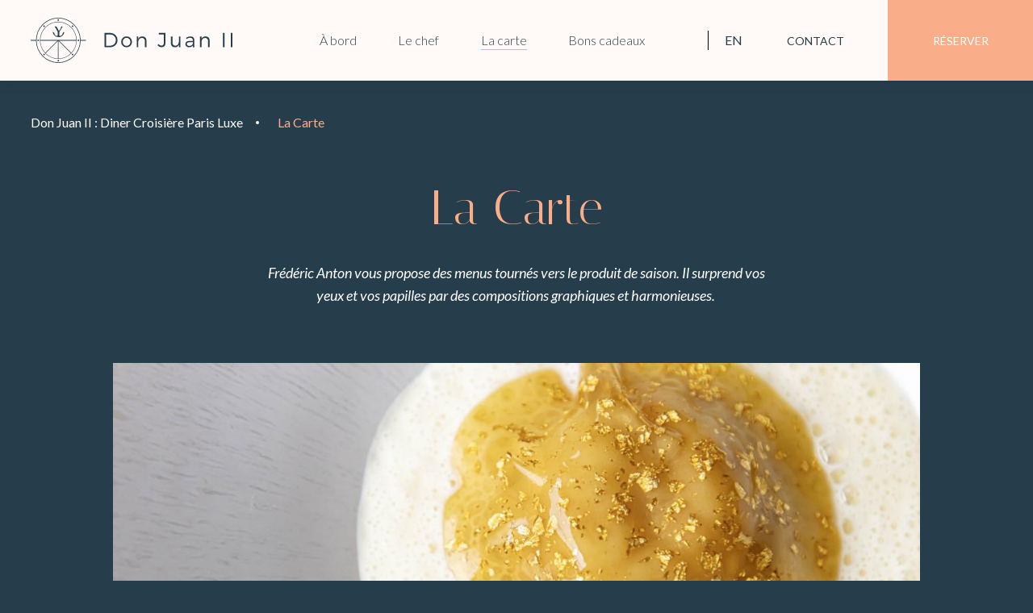

--- FILE ---
content_type: text/html; charset=UTF-8
request_url: https://donjuan2.yachtsdeparis.fr/la-carte
body_size: 9380
content:
<!DOCTYPE html>
<html lang="fr" dir="ltr">
  <head>
    <meta charset="utf-8" />
<noscript><style>form.antibot * :not(.antibot-message) { display: none !important; }</style>
</noscript><meta name="description" content="Dans son menu dégustation, Frédéric Anton vous propose une cuisine graphique avec des plats tournés vers les produits de saison." />
<link rel="canonical" href="https://donjuan2.yachtsdeparis.fr/la-carte" />
<script>var dataLayer = [{
      userLanguage: "fr"
  }];</script>
<meta name="Generator" content="Drupal 10 (https://www.drupal.org)" />
<meta name="MobileOptimized" content="width" />
<meta name="HandheldFriendly" content="true" />
<meta name="viewport" content="width=device-width, initial-scale=1.0" />
<link rel="icon" href="/sites/default/files/favicon.ico" type="image/vnd.microsoft.icon" />
<link rel="alternate" hreflang="fr" href="https://donjuan2.yachtsdeparis.fr/la-carte" />
<link rel="alternate" hreflang="en" href="https://donjuan2.yachtsdeparis.fr/en/menu" />

    <title>Don juan II | La Carte</title>
    <link rel="stylesheet" media="all" href="/sites/default/files/css/css_8R265PO0vZG7WfP4RDo4jXWMdNiiHoLVgCaiVJFOHok.css?delta=0&amp;language=fr&amp;theme=sodexo&amp;include=eJxFyEEOgDAIBMAPNeVNWyGtBoWATervPRnnOJuFEMd0aMWBVRyBHvCRX_9T5-Wz6Z5DuKSxLKOu1qAln7zlpIaUF01wIGA" />
<link rel="stylesheet" media="all" href="/sites/default/files/css/css_6OstkytVNcxjAhQDxncxbQdCau0wbP9lueOi5Dqs07g.css?delta=1&amp;language=fr&amp;theme=sodexo&amp;include=eJxFyEEOgDAIBMAPNeVNWyGtBoWATervPRnnOJuFEMd0aMWBVRyBHvCRX_9T5-Wz6Z5DuKSxLKOu1qAln7zlpIaUF01wIGA" />
<link rel="stylesheet" media="print" href="/sites/default/files/css/css_u-240_YV-qQ4CLPKbpZKZMvjdx9kPVKlvuei68ytwzI.css?delta=2&amp;language=fr&amp;theme=sodexo&amp;include=eJxFyEEOgDAIBMAPNeVNWyGtBoWATervPRnnOJuFEMd0aMWBVRyBHvCRX_9T5-Wz6Z5DuKSxLKOu1qAln7zlpIaUF01wIGA" />

    <script type="application/json" data-drupal-selector="drupal-settings-json">{"path":{"baseUrl":"\/","pathPrefix":"","currentPath":"node\/40","currentPathIsAdmin":false,"isFront":false,"currentLanguage":"fr"},"pluralDelimiter":"\u0003","gtag":{"tagId":"","consentMode":false,"otherIds":[],"events":[],"additionalConfigInfo":[]},"suppressDeprecationErrors":true,"ajaxPageState":{"libraries":"eJxVyEEKwCAMBdELiR6pfDHEltgEo2Bv3-6Km4F5rMpCxwAn_hJ4_4gLa8cWDB3cYdVT6dMg8Zc4b5tZTq9UgmuhpYlFMyT444NaynB6AZb5Lbs","theme":"sodexo","theme_token":null},"ajaxTrustedUrl":[],"gtm":{"tagId":null,"settings":{"data_layer":"dataLayer","include_environment":false},"tagIds":["GTM-NFB823X"]},"csp":{"nonce":"XGHUyn7AATKP0eLfBZSykw"},"user":{"uid":0,"permissionsHash":"4cc2e665582d36cc5d99676ec3f5675b372fa51f76f133db66e4ebaf1939f99e"}}</script>
<script src="/sites/default/files/js/js_N75UTGrnHJLY03DElW9wscd8AWpgr1kBDgyPpX2ekpw.js?scope=header&amp;delta=0&amp;language=fr&amp;theme=sodexo&amp;include=eJxLz89Pz0mNL0lM108HEjrpqHy9xKzEClTBXJ3i_JTUinz99Jz8pMQcADheGOw"></script>
<script src="/modules/contrib/google_tag/js/gtag.js?t6sfgb"></script>
<script src="/modules/contrib/google_tag/js/gtm.js?t6sfgb"></script>

  </head>
  <body class="node-la_carte">
        <a href="#main-content" class="visually-hidden focusable">
      Aller au contenu principal
    </a>
    <noscript><iframe src="https://www.googletagmanager.com/ns.html?id=GTM-NFB823X"
                  height="0" width="0" style="display:none;visibility:hidden"></iframe></noscript>

      <div class="dialog-off-canvas-main-canvas" data-off-canvas-main-canvas>
    <div class="layout-container">

  
  <header class="main-header" id="main-header">
  
    <div class="header-section">
      
       <!--<a class="skip-link" href="#main-content">Aller directement au contenu</a>-->
      <div class="logo">
        <a href="/" class="logo-link">
          <div class="logo-svg">
            <svg xmlns="http://www.w3.org/2000/svg" viewBox="0 0 286.664 63.524"><g fill="currentColor"><path d="M113.103 21.381h-8.1v20.041h8.016c5.9 0 10.393-4.323 10.393-10.02a9.974 9.974 0 00-10.309-10.021zm.029 17.923h-5.838v-15.8h5.754a7.866 7.866 0 018.045 7.93 7.781 7.781 0 01-7.961 7.87zM136.263 26.278a7.305 7.305 0 00-7.644 7.586 7.32 7.32 0 007.644 7.645 7.32 7.32 0 007.644-7.645 7.305 7.305 0 00-7.644-7.586zm0 13.284a5.3 5.3 0 01-5.41-5.668 5.31 5.31 0 015.41-5.64 5.31 5.31 0 015.411 5.64 5.3 5.3 0 01-5.411 5.668zM158.763 26.278c-2.748.028-4.781 1.116-5.84 3.406v-3.321h-2.234v15.06h2.234v-8.075c.258-2.92 2.09-4.9 5.068-4.924a3.936 3.936 0 014.265 4.3v8.7h2.233v-9.276c0-3.665-2.118-5.87-5.726-5.87zM182.121 23.5h7.157v11.881c0 2.519-1.231 3.865-3.436 3.865a5.843 5.843 0 01-4.38-2.348l-1.145 1.775a6.906 6.906 0 005.554 2.835c3.578 0 5.726-2.177 5.726-6.07V21.38h-9.477zM210.576 33.75c0 3.263-1.832 5.554-4.953 5.611-2.606 0-4.18-1.6-4.18-4.294v-8.7h-2.233v9.276c0 3.636 2.119 5.87 5.639 5.87 2.721-.029 4.724-1.146 5.726-3.493v3.406h2.233v-15.06h-2.233zM226.806 26.278a10.12 10.12 0 00-6.155 2.033l.945 1.574a8.2 8.2 0 014.781-1.747c2.662 0 4.037 1.346 4.037 3.551v.945h-4.953c-3.551.028-5.641 1.689-5.641 4.323 0 2.577 2 4.553 5.125 4.553a6.5 6.5 0 005.526-2.434v2.348h2.176l-.028-9.964c-.029-3.207-2.091-5.182-5.813-5.182zm3.636 9.962c-.572 2.148-2.519 3.407-5.067 3.407-2.118 0-3.464-1.116-3.464-2.777 0-1.69 1.317-2.462 3.836-2.462h4.7zM248.564 26.278c-2.749.028-4.781 1.116-5.841 3.406v-3.321h-2.237v15.06h2.233v-8.075c.257-2.92 2.089-4.9 5.067-4.924a3.936 3.936 0 014.266 4.3v8.7h2.234v-9.276c0-3.665-2.115-5.87-5.722-5.87zM273.151 21.381h2.291v20.041h-2.291zM284.373 21.381h2.291v20.041h-2.291zM39.249 0A31.793 31.793 0 007.498 31.327h-7.5v.87h7.5a31.793 31.793 0 0031.751 31.328A31.793 31.793 0 0071 32.198h7.5v-.87H71A31.793 31.793 0 0039.249 0zm0 62.655A30.927 30.927 0 018.357 31.763 30.927 30.927 0 0139.249.87a30.927 30.927 0 0130.892 30.892 30.927 30.927 0 01-30.892 30.893z"/><path d="M39.249 5.629a26.164 26.164 0 00-26.134 26.134 26.164 26.164 0 0026.134 26.133 26.163 26.163 0 0026.133-26.133A26.163 26.163 0 0039.249 5.629zm0 .58a25.578 25.578 0 0125.543 25.119H13.706A25.578 25.578 0 0139.249 6.209zM13.706 32.198h24.313l-17.28 17.153a25.454 25.454 0 01-7.033-17.153zm25.109.438v24.669a25.462 25.462 0 01-17.468-7.331zm.87.046l17.387 17.222a.416.416 0 00.09.059 25.466 25.466 0 01-17.477 7.342zm18 16.6L40.433 32.194h24.36a25.454 25.454 0 01-7.05 17.173.429.429 0 00-.059-.081z"/><path d="M39.62 27.281c4.281-.06 5.6-2.12 6.912-3.805a5.727 5.727 0 001.141-2.784v-.026a3.682 3.682 0 00.026-.707 3.162 3.162 0 00-2.5 2.562 2.553 2.553 0 01-.408 1.379 3.9 3.9 0 01-3.226 1.634c-1.005.076-1.005-1.268-1.005-1.268v-3.678a4.623 4.623 0 01.162-.6 2.644 2.644 0 01.357-.69c.383-.468 3.788-5.754 4.095-6.58s-2.119-.341-2.119-.341c.34.162.332.868.332.868-.324 1.43-3.278 5.567-3.278 5.567a45.357 45.357 0 00-3.354-6.265c-.579-.7-3.115-.085-2.827 0s.937 1.021.937 1.021 3.243 5.533 3.524 6.266a.709.709 0 01.043.17 31.779 31.779 0 01-.043 4.665.894.894 0 01-.877.885 3.984 3.984 0 01-3.388-1.83 6.827 6.827 0 01-.451-1.9c-.374-1.4-2.443-1.8-2.443-1.8a8.664 8.664 0 001.8 4.222 8.519 8.519 0 006.59 3.035zM39.25 59.246a1.1 1.1 0 00-1.1 1.1 1.1 1.1 0 001.1 1.1 1.1 1.1 0 001.1-1.1 1.1 1.1 0 00-1.1-1.1zM18.984 50.609a1.1 1.1 0 00-1.1 1.1 1.1 1.1 0 001.1 1.1 1.1 1.1 0 001.1-1.1 1.1 1.1 0 00-1.1-1.1zM67.778 32.859a1.1 1.1 0 001.1-1.1 1.1 1.1 0 00-1.1-1.1 1.1 1.1 0 00-1.1 1.1 1.1 1.1 0 001.1 1.1zM10.585 30.665a1.1 1.1 0 00-1.1 1.1 1.1 1.1 0 001.1 1.1 1.1 1.1 0 001.1-1.1 1.1 1.1 0 00-1.1-1.1zM59.51 50.609a1.1 1.1 0 00-1.1 1.1 1.1 1.1 0 001.1 1.1 1.1 1.1 0 001.1-1.1 1.1 1.1 0 00-1.1-1.1zM39.243 4.361a1.1 1.1 0 001.1-1.1 1.1 1.1 0 00-1.1-1.1 1.1 1.1 0 00-1.1 1.1 1.1 1.1 0 001.1 1.1zM59.51 12.995a1.1 1.1 0 001.1-1.1 1.1 1.1 0 00-1.1-1.1 1.1 1.1 0 00-1.1 1.1 1.1 1.1 0 001.1 1.1zM18.984 12.995a1.1 1.1 0 001.1-1.1 1.1 1.1 0 00-1.1-1.1 1.1 1.1 0 00-1.1 1.1 1.1 1.1 0 001.1 1.1z"/></g></svg>
          </div>
        </a>
      </div>
      
      <nav>
        <div class="menuToggle">
          <input name="toggle" type="checkbox">
          <label for="toggle">
            <span></span>
            <span></span>
            <span></span>
          </label>
          <div class="menu">
            <div class="mobile-lang">
              <a href="/la-carte" class="language-link is-active" hreflang="fr" data-drupal-link-system-path="node/40" aria-current="page">fr</a><a href="/en/menu" class="language-link" hreflang="en" data-drupal-link-system-path="node/40">en</a>
            </div>
              

        
              <ul>
              <li>
        <a href="https://donjuan2.yachtsdeparis.fr/">Page d&#039;accueil</a>
              </li>
          <li>
        <a href="/bord" data-drupal-link-system-path="node/38">À bord</a>
              </li>
          <li>
        <a href="/le-chef" data-drupal-link-system-path="node/39">Le chef</a>
              </li>
          <li>
        <a href="/la-carte" data-drupal-link-system-path="node/40" class="is-active" aria-current="page">La carte</a>
              </li>
          <li>
        <a href="/bons-cadeaux" data-drupal-link-system-path="node/41">Bons cadeaux</a>
              </li>
        </ul>
  


  


            <div class="desktop-lang">
              <a href="/en/menu" class="language-link" hreflang="en">en</a>
            </div>
            <div class="menu-extra">
                <nav role="navigation" aria-labelledby="block-menusecondaire-menu" id="block-menusecondaire">
            
  <h2 class="visually-hidden" id="block-menusecondaire-menu">Menu secondaire</h2>
  

        
              <ul>
              <li>
        <a href="/contact" data-drupal-link-system-path="node/2">Contact</a>
              </li>
          <li>
        <a href="/reservation">Réserver</a>
              </li>
        </ul>
  


  </nav>


            </div>
            <a href="tel:+33 (0) 1 83 77 44 40 " class="telephone">
              +33 (0) 1 83 77 44 40 
            </a>
          </div>
        </div>
      </nav>
    </div>
  </header>

  <main class="page-content">
    
    
    <a id="main-content" tabindex="-1"></a>
    <div class="layout-content">
        <div data-drupal-messages-fallback class="hidden"></div><div id="block-breadcrumbs-2" class="breadcrumb">
  
    
        <nav role="navigation" aria-labelledby="system-breadcrumb">
    <h2 id="system-breadcrumb" class="visually-hidden">Fil d'Ariane</h2>
    <ol>
          <li>
                  <a href="/">Don Juan II : Diner Croisière Paris Luxe</a>
              </li>
          <li>
                  La Carte
              </li>
        </ol>
  </nav>

  </div>
<script type="text/javascript">
  let page_name = 'carte';
  let page_chapter1 =  'rubrique';
  let page_langue = "fr"
  window.dataLayer.push({
    page_name: page_name,
    page_chapter1: page_chapter1,
    page_langue: page_langue
  });
</script>



<div class="section page">
  <div>
        
<div  class="page-intro">
  <h1>La Carte</h1>
  <p>Frédé­ric Anton vous propose des menus tour­nés vers le produit de saison. Il surprend vos yeux et vos papilles par des compo­si­tions&nbsp;graphiques et harmo­nieuses.&nbsp;</p>
</div>
    

<section class="section-carte">
  <div class="carte-menu-nav">
          <div class="carte-menu-nav__hidden">
                    <a href="#menu-409" class="carte-menu-nav-item">
      Dîner 
    </a>
  
    
      </div>
      </div>

    <div class="menu-tab-cont">
    
<div id="menu-409" class="carte-tab">
  <div class="bloc-img-full-width">
    <div class="image">
      <div class="image">
      <picture>
                  <source srcset="/sites/default/files/styles/visuel_seul/public/2024-10/Plats%20DJ%20II%2018_0.jpg?itok=jQlJKjml 1x" media="all and (min-width: 1005px)" type="image/jpeg" width="1320" height="617"/>
              <source srcset="/sites/default/files/styles/visuel_seul_tablette/public/2024-10/Plats%20DJ%20II%2018_0.jpg?itok=PYDGoNZz 1x" media="all and (min-width: 651px) and (max-width: 1004px)" type="image/jpeg" width="570" height="266"/>
              <source srcset="/sites/default/files/styles/visuel_seul_mobile/public/2024-10/Plats%20DJ%20II%2018_0.jpg?itok=s3NYuOI_ 1x, /sites/default/files/styles/visuel_seul_mobile_x2/public/2024-10/Plats%20DJ%20II%2018_0.jpg?itok=Hqu5DFz_ 2x" type="image/jpeg" width="339" height="170"/>
                  <img loading="eager" width="1320" height="617" src="/sites/default/files/styles/visuel_seul/public/2024-10/Plats%20DJ%20II%2018_0.jpg?itok=jQlJKjml" alt="" />

  </picture>


</div>
    </div>
    <div class="tile"></div>
  </div>

  
  <div class="epd"><div class="surtitre">
LE CRABE
</div>
<div class="titre">
  Au parfum de Cannelle,  Zéphyr Pomme Granny Smith à l’huile d’olive
</div>
  <div class="deco">
    <div class="picto">
      <svg xmlns="http://www.w3.org/2000/svg" viewBox="0 0 54.503 22.11"><g fill="#f9ae89"><path d="M12.893 11.189L33.62 0l.109.059 20.774 11.15-21.034 10.9-.107-.057zM33.62.523L13.869 11.185l19.6 10.405L53.517 11.2z"/><path d="M0 11.189L20.727 0l.109.059 20.774 11.15-21.034 10.9-.107-.057zM20.727.523L.976 11.185l19.6 10.405L40.624 11.2z"/><path d="M53.029 10.963v.46H.75v-.46z"/></g></svg>
    </div>
  </div>
</div>

  <div class="epd"><div class="surtitre">
LE FOIE GRAS
</div>
<div class="titre">
  Préparé en crème, royale d’Oignons nouveaux et Truffe
</div>
  <div class="deco">
    <div class="picto">
      <svg xmlns="http://www.w3.org/2000/svg" viewBox="0 0 54.503 22.11"><g fill="#f9ae89"><path d="M12.893 11.189L33.62 0l.109.059 20.774 11.15-21.034 10.9-.107-.057zM33.62.523L13.869 11.185l19.6 10.405L53.517 11.2z"/><path d="M0 11.189L20.727 0l.109.059 20.774 11.15-21.034 10.9-.107-.057zM20.727.523L.976 11.185l19.6 10.405L40.624 11.2z"/><path d="M53.029 10.963v.46H.75v-.46z"/></g></svg>
    </div>
  </div>
</div>

  <div class="epd"><div class="surtitre">
LA LANGOUSTINE
</div>
<div class="titre">
  En raviole, crème de Parmesan, fine gelée à la feuille d’Or
</div>
  <div class="deco">
    <div class="picto">
      <svg xmlns="http://www.w3.org/2000/svg" viewBox="0 0 54.503 22.11"><g fill="#f9ae89"><path d="M12.893 11.189L33.62 0l.109.059 20.774 11.15-21.034 10.9-.107-.057zM33.62.523L13.869 11.185l19.6 10.405L53.517 11.2z"/><path d="M0 11.189L20.727 0l.109.059 20.774 11.15-21.034 10.9-.107-.057zM20.727.523L.976 11.185l19.6 10.405L40.624 11.2z"/><path d="M53.029 10.963v.46H.75v-.46z"/></g></svg>
    </div>
  </div>
</div>

  <div class="epd"><div class="surtitre">
LE PIGEON
</div>
<div class="titre">
  Jus Gras, Champignons des bois aux herbes fraîches
</div>
  <div class="deco">
    <div class="picto">
      <svg xmlns="http://www.w3.org/2000/svg" viewBox="0 0 54.503 22.11"><g fill="#f9ae89"><path d="M12.893 11.189L33.62 0l.109.059 20.774 11.15-21.034 10.9-.107-.057zM33.62.523L13.869 11.185l19.6 10.405L53.517 11.2z"/><path d="M0 11.189L20.727 0l.109.059 20.774 11.15-21.034 10.9-.107-.057zM20.727.523L.976 11.185l19.6 10.405L40.624 11.2z"/><path d="M53.029 10.963v.46H.75v-.46z"/></g></svg>
    </div>
  </div>
</div>

  <div class="epd"><div class="surtitre">
LE CHOCOLAT
</div>
<div class="titre">
  Soufflé chaud, Crème glacée à la Pistache d’Iran
</div>
  <div class="deco">
    <div class="picto">
      <svg xmlns="http://www.w3.org/2000/svg" viewBox="0 0 54.503 22.11"><g fill="#f9ae89"><path d="M12.893 11.189L33.62 0l.109.059 20.774 11.15-21.034 10.9-.107-.057zM33.62.523L13.869 11.185l19.6 10.405L53.517 11.2z"/><path d="M0 11.189L20.727 0l.109.059 20.774 11.15-21.034 10.9-.107-.057zM20.727.523L.976 11.185l19.6 10.405L40.624 11.2z"/><path d="M53.029 10.963v.46H.75v-.46z"/></g></svg>
    </div>
  </div>
</div>

  
    <div class="price">
    250 €*
  </div>
      <div class="infos">
    <p>*Hors bois­sons</p>
<ul>
<li>Dans le cas où l’un de vos invi­tés ou vous-même suivez un régime alimen­taire spéci­fique, veuillez le signa­ler au restau­rant 48&nbsp;heures avant votre dîner.&nbsp;</li>
</ul>
  </div>
      <div class="actions">
    <a href="/reservation"  class="btn">
  <span>Réserver</span></a>
  </div>
  </div>  
  </div>
</section><section class="bloc-texte-image js-reveal left">
    
    <div class="images">
  <div class="images-slider slider-with-anim-loop">
    <div class="image">
  <div>
  
      <picture>
                  <source srcset="/sites/default/files/styles/texte_image_1_2_univers/public/2021-10/IMG_4138.JPG?itok=0SGM1K8Z 1x" media="all and (min-width: 1005px)" type="image/jpeg" width="700" height="700"/>
              <source srcset="/sites/default/files/styles/texte_image_1_2_univers_tablette/public/2021-10/IMG_4138.JPG?itok=MhFHjgQu 1x" media="all and (min-width: 651px) and (max-width: 1004px)" type="image/jpeg" width="780" height="780"/>
              <source srcset="/sites/default/files/styles/texte_image_1_2_univers_mobile/public/2021-10/IMG_4138.JPG?itok=BEH9ZvP7 1x, /sites/default/files/styles/texte_image_1_2_univers_mobile_/public/2021-10/IMG_4138.JPG?itok=7rECTOwB 2x" type="image/jpeg" width="337" height="337"/>
                  <img loading="eager" width="700" height="700" src="/sites/default/files/styles/texte_image_1_2_univers/public/2021-10/IMG_4138.JPG?itok=0SGM1K8Z" alt="" />

  </picture>


</div>

    </div>
    <div class="image">
  <div>
  
      <picture>
                  <source srcset="/sites/default/files/styles/texte_image_1_2_univers/public/2021-10/IMG_4715.JPG?itok=G9QbC7BN 1x" media="all and (min-width: 1005px)" type="image/jpeg" width="700" height="700"/>
              <source srcset="/sites/default/files/styles/texte_image_1_2_univers_tablette/public/2021-10/IMG_4715.JPG?itok=8Kj46SiW 1x" media="all and (min-width: 651px) and (max-width: 1004px)" type="image/jpeg" width="780" height="780"/>
              <source srcset="/sites/default/files/styles/texte_image_1_2_univers_mobile/public/2021-10/IMG_4715.JPG?itok=XgwzqkEp 1x, /sites/default/files/styles/texte_image_1_2_univers_mobile_/public/2021-10/IMG_4715.JPG?itok=d_DxzOcM 2x" type="image/jpeg" width="337" height="337"/>
                  <img loading="eager" width="700" height="700" src="/sites/default/files/styles/texte_image_1_2_univers/public/2021-10/IMG_4715.JPG?itok=G9QbC7BN" alt="" />

  </picture>


</div>

    </div>
    <div class="image">
  <div>
  
      <picture>
                  <source srcset="/sites/default/files/styles/texte_image_1_2_univers/public/2021-10/IMG_0469_0.JPG?h=c2be4100&amp;itok=-glk1_v7 1x" media="all and (min-width: 1005px)" type="image/jpeg" width="700" height="700"/>
              <source srcset="/sites/default/files/styles/texte_image_1_2_univers_tablette/public/2021-10/IMG_0469_0.JPG?h=c2be4100&amp;itok=MnNaFGht 1x" media="all and (min-width: 651px) and (max-width: 1004px)" type="image/jpeg" width="780" height="780"/>
              <source srcset="/sites/default/files/styles/texte_image_1_2_univers_mobile/public/2021-10/IMG_0469_0.JPG?h=c2be4100&amp;itok=Jlw1HW9b 1x, /sites/default/files/styles/texte_image_1_2_univers_mobile_/public/2021-10/IMG_0469_0.JPG?h=c2be4100&amp;itok=Gz9Jkn_x 2x" type="image/jpeg" width="337" height="337"/>
                  <img loading="eager" width="700" height="700" src="/sites/default/files/styles/texte_image_1_2_univers/public/2021-10/IMG_0469_0.JPG?h=c2be4100&amp;itok=-glk1_v7" alt="" />

  </picture>


</div>

    </div>
  </div>
  <div class="tile"></div>
</div>
    <div class="desc js-regaloeb-parallax" data-y="-50#0">
      <div class="flex-content text-center">
        <h2>Une cuisine des sens</h2>
        <div><p>Frédé­ric Anton sculpte les produits comme on sculp­te­rait des œuvres d’art. Il les décline et révèle toute leur saveur en créant des plats struc­tu­rés qui font sa signa­ture.</p></div>
              </div>
    </div>
</section><section class="bloc-texte-image js-reveal right">
    
    <div class="images">
  <div class="images-slider slider-with-anim-loop">
    <div class="image">
  <div>
  
      <picture>
                  <source srcset="/sites/default/files/styles/texte_image_1_2_univers/public/2024-10/D%C3%A9tails%20DJII%2037.jpg?itok=FXCwQ4Hz 1x" media="all and (min-width: 1005px)" type="image/jpeg" width="700" height="700"/>
              <source srcset="/sites/default/files/styles/texte_image_1_2_univers_tablette/public/2024-10/D%C3%A9tails%20DJII%2037.jpg?itok=vjZ_yhJj 1x" media="all and (min-width: 651px) and (max-width: 1004px)" type="image/jpeg" width="780" height="780"/>
              <source srcset="/sites/default/files/styles/texte_image_1_2_univers_mobile/public/2024-10/D%C3%A9tails%20DJII%2037.jpg?itok=IJqxSDsf 1x, /sites/default/files/styles/texte_image_1_2_univers_mobile_/public/2024-10/D%C3%A9tails%20DJII%2037.jpg?itok=8JXWuoOB 2x" type="image/jpeg" width="337" height="337"/>
                  <img loading="eager" width="700" height="700" src="/sites/default/files/styles/texte_image_1_2_univers/public/2024-10/D%C3%A9tails%20DJII%2037.jpg?itok=FXCwQ4Hz" alt="" />

  </picture>


</div>

    </div>
    <div class="image">
  <div>
  
      <picture>
                  <source srcset="/sites/default/files/styles/texte_image_1_2_univers/public/2021-10/pc%20g%2010-09%20%20%20047.jpg?itok=8q0vT4op 1x" media="all and (min-width: 1005px)" type="image/jpeg" width="700" height="700"/>
              <source srcset="/sites/default/files/styles/texte_image_1_2_univers_tablette/public/2021-10/pc%20g%2010-09%20%20%20047.jpg?itok=CDzOLqqd 1x" media="all and (min-width: 651px) and (max-width: 1004px)" type="image/jpeg" width="780" height="780"/>
              <source srcset="/sites/default/files/styles/texte_image_1_2_univers_mobile/public/2021-10/pc%20g%2010-09%20%20%20047.jpg?itok=Tk3H9Xgt 1x, /sites/default/files/styles/texte_image_1_2_univers_mobile_/public/2021-10/pc%20g%2010-09%20%20%20047.jpg?itok=BcUNVbQH 2x" type="image/jpeg" width="337" height="337"/>
                  <img loading="eager" width="700" height="700" src="/sites/default/files/styles/texte_image_1_2_univers/public/2021-10/pc%20g%2010-09%20%20%20047.jpg?itok=8q0vT4op" alt="" />

  </picture>


</div>

    </div>
  </div>
  <div class="tile"></div>
</div>
    <div class="desc js-regaloeb-parallax" data-y="-50#0">
      <div class="flex-content text-left">
        <h2>La cave à vin</h2>
        <div><p>Sélec­tion­nés avec minu­tie, les crus de la carte des vins accom­pagnent la cuisine graphique du Chef Frédé­ric Anton pour en subli­mer tous les aspects.</p></div>
              </div>
    </div>
</section>
  </div>
  <div class="section-content">
    <section class="bloc-texte-image js-reveal left">
    
    <div class="images">
  <div class="images-slider slider-with-anim-loop">
    <div class="image">
  <div>
  
      <picture>
                  <source srcset="/sites/default/files/styles/texte_image_1_2/public/2024-10/art%20de%20recevoir-table%20dress%C3%A9e.jpg?itok=v2lJaLql 1x" media="all and (min-width: 1005px)" type="image/jpeg" width="690" height="794"/>
              <source srcset="/sites/default/files/styles/texte_image_1_2/public/2024-10/art%20de%20recevoir-table%20dress%C3%A9e.jpg?itok=v2lJaLql 1x" media="all and (min-width: 651px) and (max-width: 1004px)" type="image/jpeg" width="690" height="794"/>
              <source srcset="/sites/default/files/styles/texte_image_1_2_mobile/public/2024-10/art%20de%20recevoir-table%20dress%C3%A9e.jpg?itok=JY2eGi7n 1x, /sites/default/files/styles/texte_image_1_2_mobile_x2/public/2024-10/art%20de%20recevoir-table%20dress%C3%A9e.jpg?itok=RjbJiDhw 2x" type="image/jpeg" width="338" height="389"/>
                  <img loading="eager" width="690" height="794" src="/sites/default/files/styles/texte_image_1_2/public/2024-10/art%20de%20recevoir-table%20dress%C3%A9e.jpg?itok=v2lJaLql" alt="" />

  </picture>


</div>

    </div>
  </div>
  <div class="tile"></div>
</div>
    <div class="desc js-regaloeb-parallax" data-y="-50#0">
      <div class="flex-content text-center">
        <h2>Cultiver l&#039;art de recevoir</h2>
        <div><p>C’est la convi­via­lité qui anime les créa­tions uniques de Frédé­ric Anton. En vous promet­tant une aven­ture gusta­tive épous­tou­flante, le Chef vous offre par la même occa­sion le souve­nir d’un moment&nbsp;inou­bliable.</p></div>
                <div class="actions">
          <a href="/le-chef"  class="btn">
  <span>Découvrir</span></a>
                  </div>
              </div>
    </div>
</section>
  </div>
</div>

    </div>


  </main>

  <footer class="main-footer">
    <div class="footer-section">
      <div class="footer-left">
        <div class="logo">
          <div class="logo-svg">
            <svg xmlns="http://www.w3.org/2000/svg" viewBox="0 0 286.664 63.524"><g fill="currentColor"><path d="M113.103 21.381h-8.1v20.041h8.016c5.9 0 10.393-4.323 10.393-10.02a9.974 9.974 0 00-10.309-10.021zm.029 17.923h-5.838v-15.8h5.754a7.866 7.866 0 018.045 7.93 7.781 7.781 0 01-7.961 7.87zM136.263 26.278a7.305 7.305 0 00-7.644 7.586 7.32 7.32 0 007.644 7.645 7.32 7.32 0 007.644-7.645 7.305 7.305 0 00-7.644-7.586zm0 13.284a5.3 5.3 0 01-5.41-5.668 5.31 5.31 0 015.41-5.64 5.31 5.31 0 015.411 5.64 5.3 5.3 0 01-5.411 5.668zM158.763 26.278c-2.748.028-4.781 1.116-5.84 3.406v-3.321h-2.234v15.06h2.234v-8.075c.258-2.92 2.09-4.9 5.068-4.924a3.936 3.936 0 014.265 4.3v8.7h2.233v-9.276c0-3.665-2.118-5.87-5.726-5.87zM182.121 23.5h7.157v11.881c0 2.519-1.231 3.865-3.436 3.865a5.843 5.843 0 01-4.38-2.348l-1.145 1.775a6.906 6.906 0 005.554 2.835c3.578 0 5.726-2.177 5.726-6.07V21.38h-9.477zM210.576 33.75c0 3.263-1.832 5.554-4.953 5.611-2.606 0-4.18-1.6-4.18-4.294v-8.7h-2.233v9.276c0 3.636 2.119 5.87 5.639 5.87 2.721-.029 4.724-1.146 5.726-3.493v3.406h2.233v-15.06h-2.233zM226.806 26.278a10.12 10.12 0 00-6.155 2.033l.945 1.574a8.2 8.2 0 014.781-1.747c2.662 0 4.037 1.346 4.037 3.551v.945h-4.953c-3.551.028-5.641 1.689-5.641 4.323 0 2.577 2 4.553 5.125 4.553a6.5 6.5 0 005.526-2.434v2.348h2.176l-.028-9.964c-.029-3.207-2.091-5.182-5.813-5.182zm3.636 9.962c-.572 2.148-2.519 3.407-5.067 3.407-2.118 0-3.464-1.116-3.464-2.777 0-1.69 1.317-2.462 3.836-2.462h4.7zM248.564 26.278c-2.749.028-4.781 1.116-5.841 3.406v-3.321h-2.237v15.06h2.233v-8.075c.257-2.92 2.089-4.9 5.067-4.924a3.936 3.936 0 014.266 4.3v8.7h2.234v-9.276c0-3.665-2.115-5.87-5.722-5.87zM273.151 21.381h2.291v20.041h-2.291zM284.373 21.381h2.291v20.041h-2.291zM39.249 0A31.793 31.793 0 007.498 31.327h-7.5v.87h7.5a31.793 31.793 0 0031.751 31.328A31.793 31.793 0 0071 32.198h7.5v-.87H71A31.793 31.793 0 0039.249 0zm0 62.655A30.927 30.927 0 018.357 31.763 30.927 30.927 0 0139.249.87a30.927 30.927 0 0130.892 30.892 30.927 30.927 0 01-30.892 30.893z"/><path d="M39.249 5.629a26.164 26.164 0 00-26.134 26.134 26.164 26.164 0 0026.134 26.133 26.163 26.163 0 0026.133-26.133A26.163 26.163 0 0039.249 5.629zm0 .58a25.578 25.578 0 0125.543 25.119H13.706A25.578 25.578 0 0139.249 6.209zM13.706 32.198h24.313l-17.28 17.153a25.454 25.454 0 01-7.033-17.153zm25.109.438v24.669a25.462 25.462 0 01-17.468-7.331zm.87.046l17.387 17.222a.416.416 0 00.09.059 25.466 25.466 0 01-17.477 7.342zm18 16.6L40.433 32.194h24.36a25.454 25.454 0 01-7.05 17.173.429.429 0 00-.059-.081z"/><path d="M39.62 27.281c4.281-.06 5.6-2.12 6.912-3.805a5.727 5.727 0 001.141-2.784v-.026a3.682 3.682 0 00.026-.707 3.162 3.162 0 00-2.5 2.562 2.553 2.553 0 01-.408 1.379 3.9 3.9 0 01-3.226 1.634c-1.005.076-1.005-1.268-1.005-1.268v-3.678a4.623 4.623 0 01.162-.6 2.644 2.644 0 01.357-.69c.383-.468 3.788-5.754 4.095-6.58s-2.119-.341-2.119-.341c.34.162.332.868.332.868-.324 1.43-3.278 5.567-3.278 5.567a45.357 45.357 0 00-3.354-6.265c-.579-.7-3.115-.085-2.827 0s.937 1.021.937 1.021 3.243 5.533 3.524 6.266a.709.709 0 01.043.17 31.779 31.779 0 01-.043 4.665.894.894 0 01-.877.885 3.984 3.984 0 01-3.388-1.83 6.827 6.827 0 01-.451-1.9c-.374-1.4-2.443-1.8-2.443-1.8a8.664 8.664 0 001.8 4.222 8.519 8.519 0 006.59 3.035zM39.25 59.246a1.1 1.1 0 00-1.1 1.1 1.1 1.1 0 001.1 1.1 1.1 1.1 0 001.1-1.1 1.1 1.1 0 00-1.1-1.1zM18.984 50.609a1.1 1.1 0 00-1.1 1.1 1.1 1.1 0 001.1 1.1 1.1 1.1 0 001.1-1.1 1.1 1.1 0 00-1.1-1.1zM67.778 32.859a1.1 1.1 0 001.1-1.1 1.1 1.1 0 00-1.1-1.1 1.1 1.1 0 00-1.1 1.1 1.1 1.1 0 001.1 1.1zM10.585 30.665a1.1 1.1 0 00-1.1 1.1 1.1 1.1 0 001.1 1.1 1.1 1.1 0 001.1-1.1 1.1 1.1 0 00-1.1-1.1zM59.51 50.609a1.1 1.1 0 00-1.1 1.1 1.1 1.1 0 001.1 1.1 1.1 1.1 0 001.1-1.1 1.1 1.1 0 00-1.1-1.1zM39.243 4.361a1.1 1.1 0 001.1-1.1 1.1 1.1 0 00-1.1-1.1 1.1 1.1 0 00-1.1 1.1 1.1 1.1 0 001.1 1.1zM59.51 12.995a1.1 1.1 0 001.1-1.1 1.1 1.1 0 00-1.1-1.1 1.1 1.1 0 00-1.1 1.1 1.1 1.1 0 001.1 1.1zM18.984 12.995a1.1 1.1 0 001.1-1.1 1.1 1.1 0 00-1.1-1.1 1.1 1.1 0 00-1.1 1.1 1.1 1.1 0 001.1 1.1z"/></g></svg>
          </div>
        </div>
        <a href="tel:+33 (0) 1 83 77 44 40 " class="tel">
          +33 (0) 1 83 77 44 40 
        </a>
          <div id="block-textefootergauche">
  
    
      <p>Le Don Juan II est ouvert du mardi au samedi au dîner unique­ment, de 19h45 à 23h.</p>
  </div>


        <div class="footer-desktop">
          <ul  class="socials"><li >
    <a href="https://www.facebook.com/DonjuanII.dinercroisiere" target="_blank" class="social-footer js-clicktag" data-cat="social" data-event="linkclick" data-action="homeview" data-label="Facebook">
      
  
  <div class="menu_link_content menu-link-contentreseaux-sociaux view-mode-default menu-dropdown menu-dropdown-0 menu-type-default">
              <div>
  
  <svg xmlns="http://www.w3.org/2000/svg" width="9.971" height="19.943" viewBox="0 0 9.971 19.943">
  <path d="M10.849,8.835v3.288H8v2.849h2.849v9.971h4.273V14.971h2.551l.3-2.849H15.122V10.382c0-.793.16-1.108.926-1.108h1.923V5H15.164C12.175,5,10.849,6.315,10.849,8.835Z" transform="translate(-8 -5)" fill="currentColor"></path>
</svg>
</div>

      </div>



    </a>
  </li><li >
    <a href="https://www.instagram.com/donjuan2.paris.fredericanton/" target="_blank" class="social-footer js-clicktag" data-cat="social" data-event="linkclick" data-action="homeview" data-label="Instagram">
      
  
  <div class="menu_link_content menu-link-contentreseaux-sociaux view-mode-default menu-dropdown menu-dropdown-0 menu-type-default">
              <div>
  
  <svg xmlns="http://www.w3.org/2000/svg" width="19.191" height="19.191" viewBox="0 0 19.191 19.191">
  <path d="M-34.425,42.191h14.763a2.214,2.214,0,0,0,2.214-2.215V25.214A2.214,2.214,0,0,0-19.662,23H-34.425a2.214,2.214,0,0,0-2.214,2.214V39.976A2.214,2.214,0,0,0-34.425,42.191Zm11.364-16.055a.736.736,0,0,1,.737-.737h1.74a.738.738,0,0,1,.737.737v1.74a.739.739,0,0,1-.737.739h-1.74a.737.737,0,0,1-.737-.739Zm-3.982,2.77a3.689,3.689,0,0,1,3.691,3.687,3.692,3.692,0,0,1-3.691,3.69A3.687,3.687,0,0,1-30.732,32.6,3.687,3.687,0,0,1-27.044,28.907ZM-34.24,31h1.517a5.789,5.789,0,0,0-.162.777,5.788,5.788,0,0,0-.063.821,5.9,5.9,0,0,0,5.9,5.9,5.9,5.9,0,0,0,5.9-5.905,5.8,5.8,0,0,0-.063-.821A6.541,6.541,0,0,0-21.364,31h1.517v8.059a.738.738,0,0,1-.737.737H-33.5a.738.738,0,0,1-.737-.737Z" transform="translate(36.639 -23)" fill="currentColor"></path>
</svg>
</div>

      </div>



    </a>
  </li><li >
    <a href="https://www.linkedin.com/company/yachts-de-paris?originalSubdomain=fr" target="_blank" class="social-footer js-clicktag" data-cat="social" data-event="linkclick" data-action="homeview" data-label="LinkedIn">
      
  
  <div class="menu_link_content menu-link-contentreseaux-sociaux view-mode-default menu-dropdown menu-dropdown-0 menu-type-default">
              <div>
  
  <svg xmlns="http://www.w3.org/2000/svg" id="Groupe_128" data-name="Groupe 128" width="20.083" height="19.191" viewBox="0 0 20.083 19.191">
  <rect width="4.304" height="12.949" transform="translate(0.256 6.242)" fill="currentColor"></rect>
  <path d="M183.169,183.391V176.16a2.949,2.949,0,0,1,.143-1.049,2.354,2.354,0,0,1,2.209-1.574c1.558,0,2.18,1.188,2.18,2.928v6.928h4.305v-7.425c0-3.977-2.124-5.827-4.957-5.827a4.275,4.275,0,0,0-3.88,2.139v.042h-.028c.008-.014.02-.028.028-.042v-1.835h-4.306c.058,1.215,0,12.949,0,12.949Z" transform="translate(-171.922 -164.201)" fill="currentColor"></path>
  <path d="M72.38,81.473h.028a2.4,2.4,0,1,0-.028,0Z" transform="translate(-70 -76.998)" fill="currentColor"></path>
</svg>
</div>

      </div>



    </a>
  </li></ul>
          <p class="copyright">
            © Yachts de Paris. All rights reserved.
          </p>
        </div>
      </div>
      <div class="footer-right">
          <nav role="navigation" aria-labelledby="block-pieddepage-menu" id="block-pieddepage">
            
  <h2 class="visually-hidden" id="block-pieddepage-menu">Pied de page</h2>
  

        
              <ul>
              <li>
        <span>Liens principaux</span>
                                <ul>
              <li>
        <a href="https://donjuan2.yachtsdeparis.fr/">Accueil</a>
              </li>
          <li>
        <a href="/bord" data-drupal-link-system-path="node/38">Restaurant étoilé à Paris</a>
              </li>
          <li>
        <a href="/le-chef" data-drupal-link-system-path="node/39">Fréderic Anton</a>
              </li>
          <li>
        <a href="/la-carte" data-drupal-link-system-path="node/40" class="is-active" aria-current="page">La carte</a>
              </li>
          <li>
        <a href="/bons-cadeaux" data-drupal-link-system-path="node/41">Bons cadeaux</a>
              </li>
          <li>
        <a href="/contact" data-drupal-link-system-path="node/2">Contact</a>
              </li>
          <li>
        <a href="/faq" data-drupal-link-system-path="node/24">FAQ</a>
              </li>
          <li>
        <a href="/espace-presse" data-drupal-link-system-path="node/37">Presse</a>
              </li>
            </ul>
  
              </li>
          <li>
        <span>Liens utiles</span>
                                <ul>
              <li>
        <a href="/informations-pratiques" data-drupal-link-system-path="node/25">Informations Pratiques</a>
              </li>
          <li>
        <a href="/nos-mesures-covid-19" data-drupal-link-system-path="node/18">Engagements Covid-19</a>
              </li>
          <li>
        <a href="https://www.sodexolive.fr/" title="Sodexo Live!">Sodexo Live!</a>
              </li>
          <li>
        <a href="/mention-legales" data-drupal-link-system-path="node/42">Mentions légales</a>
              </li>
          <li>
        <a href="/politique-de-gestion-des-cookies" data-drupal-link-system-path="node/48">Politique de gestion des cookies</a>
              </li>
          <li>
        <a href="/politique-de-confidentialite" data-drupal-link-system-path="node/43">Politique de confidentialité</a>
              </li>
          <li>
        <a href="/conditions-generales-dutilisation-et-de-vente" data-drupal-link-system-path="node/47">Conditions générales d&#039;utilisation et de vente</a>
              </li>
              <li>
        <a href="#" class="ot-sdk-show-settings">Paramètres des cookies</a>
      </li>
        </ul>
  
              </li>
            </ul>
  


  </nav>


        
        <div class="footer-ydp">
          <p class="accroche">Le Don Juan II fait partie des Yachts de Paris</p>
          <a href="https://www.yachtsdeparis.fr/" target="_blank" class="js-clicktag" data-cat="navigation" data-event="linkclick" data-action="exit" data-label="yachtsdeparis">
            Yachts de Paris
          </a>
          <br>
          <a href="https://www.sodexolive-hospitality.com" target="_blank" class="js-clicktag" data-cat="navigation" data-event="linkclick" data-action="exit" data-label="hospitalite">
            Sodexo Live!
          </a>
        </div>
      </div>
      <div class="footer-footer">
        <ul  class="socials"><li >
    <a href="https://www.facebook.com/DonjuanII.dinercroisiere" target="_blank" class="social-footer js-clicktag" data-cat="social" data-event="linkclick" data-action="homeview" data-label="Facebook">
      
  
  <div class="menu_link_content menu-link-contentreseaux-sociaux view-mode-default menu-dropdown menu-dropdown-0 menu-type-default">
              <div>
  
  <svg xmlns="http://www.w3.org/2000/svg" width="9.971" height="19.943" viewBox="0 0 9.971 19.943">
  <path d="M10.849,8.835v3.288H8v2.849h2.849v9.971h4.273V14.971h2.551l.3-2.849H15.122V10.382c0-.793.16-1.108.926-1.108h1.923V5H15.164C12.175,5,10.849,6.315,10.849,8.835Z" transform="translate(-8 -5)" fill="currentColor"></path>
</svg>
</div>

      </div>



    </a>
  </li><li >
    <a href="https://www.instagram.com/donjuan2.paris.fredericanton/" target="_blank" class="social-footer js-clicktag" data-cat="social" data-event="linkclick" data-action="homeview" data-label="Instagram">
      
  
  <div class="menu_link_content menu-link-contentreseaux-sociaux view-mode-default menu-dropdown menu-dropdown-0 menu-type-default">
              <div>
  
  <svg xmlns="http://www.w3.org/2000/svg" width="19.191" height="19.191" viewBox="0 0 19.191 19.191">
  <path d="M-34.425,42.191h14.763a2.214,2.214,0,0,0,2.214-2.215V25.214A2.214,2.214,0,0,0-19.662,23H-34.425a2.214,2.214,0,0,0-2.214,2.214V39.976A2.214,2.214,0,0,0-34.425,42.191Zm11.364-16.055a.736.736,0,0,1,.737-.737h1.74a.738.738,0,0,1,.737.737v1.74a.739.739,0,0,1-.737.739h-1.74a.737.737,0,0,1-.737-.739Zm-3.982,2.77a3.689,3.689,0,0,1,3.691,3.687,3.692,3.692,0,0,1-3.691,3.69A3.687,3.687,0,0,1-30.732,32.6,3.687,3.687,0,0,1-27.044,28.907ZM-34.24,31h1.517a5.789,5.789,0,0,0-.162.777,5.788,5.788,0,0,0-.063.821,5.9,5.9,0,0,0,5.9,5.9,5.9,5.9,0,0,0,5.9-5.905,5.8,5.8,0,0,0-.063-.821A6.541,6.541,0,0,0-21.364,31h1.517v8.059a.738.738,0,0,1-.737.737H-33.5a.738.738,0,0,1-.737-.737Z" transform="translate(36.639 -23)" fill="currentColor"></path>
</svg>
</div>

      </div>



    </a>
  </li><li >
    <a href="https://www.linkedin.com/company/yachts-de-paris?originalSubdomain=fr" target="_blank" class="social-footer js-clicktag" data-cat="social" data-event="linkclick" data-action="homeview" data-label="LinkedIn">
      
  
  <div class="menu_link_content menu-link-contentreseaux-sociaux view-mode-default menu-dropdown menu-dropdown-0 menu-type-default">
              <div>
  
  <svg xmlns="http://www.w3.org/2000/svg" id="Groupe_128" data-name="Groupe 128" width="20.083" height="19.191" viewBox="0 0 20.083 19.191">
  <rect width="4.304" height="12.949" transform="translate(0.256 6.242)" fill="currentColor"></rect>
  <path d="M183.169,183.391V176.16a2.949,2.949,0,0,1,.143-1.049,2.354,2.354,0,0,1,2.209-1.574c1.558,0,2.18,1.188,2.18,2.928v6.928h4.305v-7.425c0-3.977-2.124-5.827-4.957-5.827a4.275,4.275,0,0,0-3.88,2.139v.042h-.028c.008-.014.02-.028.028-.042v-1.835h-4.306c.058,1.215,0,12.949,0,12.949Z" transform="translate(-171.922 -164.201)" fill="currentColor"></path>
  <path d="M72.38,81.473h.028a2.4,2.4,0,1,0-.028,0Z" transform="translate(-70 -76.998)" fill="currentColor"></path>
</svg>
</div>

      </div>



    </a>
  </li></ul>
        <p class="copyright">
          © Yachts de Paris. All rights reserved.
        </p>
      </div>
    </div>
  </footer>

</div>
<!--
include:
<svg viewBox="0 0 14.189 6.86"><use xlink:href="#svg-little-arrow-right"></use></svg>
little-arrow-right
external link
<svg viewBox="0 0 16.296 16.665"><use xlink:href="#svg-ext-link"></use></svg>
alert:
<svg viewBox="0 0 33.669 29.158"><use xlink:href="#svg-alert"></use></svg>
arrow-small:
<svg viewBox="0 0 14.189 6.86"><use xlink:href="#svg-arrow-small"></use></svg>
anchor:
<svg viewBox="0 0 22.418 19.213"><use xlink:href="#svg-anchor"></use></svg>
petite-vague:
<svg viewBox="0 0 70.666 8.735"><use xlink:href="#svg-little-wave"></use></svg>
close-small:
<svg viewBox="0 0 11.414 11.414"><use xlink:href="#svg-close-small"></use></svg>
arrow-select:
<svg viewBox="0 0 11.32 6.477"><use xlink:href="#svg-arrow-select"></use></svg>
play-arrow:
<svg viewBox="0 0 22.096 25.995"><use xlink:href="#svg-play-arrow"></use></svg>
wave-medium:
<svg viewBox="0 0 178.86 22.91"><use xlink:href="#svg-wave-medium"></use></svg>
gouvernail:
<svg viewBox="0 0 37 35"><use xlink:href="#svg-gouvernail"></use></svg>
download:
<svg viewBox="0 0 25 25"><use xlink:href="#svg-download"></use></svg>
arrow-hyper-small:
<svg viewBox="0 0 4.176 6.86"><use xlink:href="#svg-arrow-hyper-small"></use></svg>
-->
<svg xmlns="http://www.w3.org/2000/svg" style="display:none;">
  <g id="svg-arrow-hyper-small">
    <path d="M3.812.343l-3.1 3.285 3.1 2.865" fill="none" stroke="#fff"/>
  </g>
  <g id="svg-download">
    <path fill="currentColor" d="M24.91 25H.08v-7.77H2.3v5.55h20.4v-5.55h2.22z"/><path fill="currentColor" d="M18.32 11l-4.75 4.75V0h-2.15v15.73L6.67 11l-1.52 1.5 7.35 7.34 7.34-7.34z"/>
  </g>
<g id="svg-close" fill="none">
    <path d="M9.878 11.293a1 1 0 010 1.414l-5.657 5.657a1 1 0 101.415 1.414l5.656-5.657a1 1 0 011.415 0l5.656 5.657a1 1 0 001.414-1.414l-5.656-5.657a1 1 0 010-1.414l5.657-5.657a1 1 0 00-1.415-1.414l-5.656 5.657a1 1 0 01-1.415 0L5.635 4.222a1 1 0 10-1.414 1.414l5.657 5.657z" fill="currentColor"/>
  </g>
  <g id="svg-play-arrow">
    <path d="M13,0,26,22.1H0Z" transform="translate(22.096) rotate(90)" fill="currentColor"/>
  </g>
  <g id="svg-arrow-select">
    <path d="M4.395,10,0,5,4.395,0" transform="translate(0.66 5.146) rotate(-90)" fill="none" stroke="currentColor" stroke-width="2"/>
  </g>
	<g id="svg-little-arrow">
    <path d="M0 3.35h13.5m-3.123 3.167l3.1-3.285-3.1-2.865" fill="none" stroke="currentColor"/>
  </g>
  <g id="svg-ext-link">
    <path d="M3.781 12.401l9.546-9.546m.031 4.448l-.13-4.515-4.218.166M6.887 6.1H.5v10.065h9.846V8.018" fill="none" stroke="currentColor"/>
  </g>
  <g id="svg-alert">
    <path d="M16.835 0l8.417 14.579 8.417 14.579H0l8.417-14.579z" fill="#2C757C"/><path d="M15.857 22.159a.955.955 0 01.075-.375.932.932 0 01.207-.306.993.993 0 01.309-.2.979.979 0 01.387-.075.968.968 0 01.381.075.989.989 0 01.309.2.967.967 0 01.21.306.946.946 0 010 .753.977.977 0 01-.21.3.947.947 0 01-.309.2 1 1 0 01-.381.072 1.014 1.014 0 01-.387-.072.951.951 0 01-.309-.2.938.938 0 01-.282-.681zm1.77-7.836v3.432a10.211 10.211 0 01-.057 1.08q-.057.534-.159 1.11h-1.116q-.1-.576-.159-1.11a10.146 10.146 0 01-.057-1.08v-3.432z" fill="#fff"/>
  </g>
  <g id="svg-arrow-small">
    <g fill="none" stroke="currentColor"><path d="M0 3.35h13.5M10.377 6.517l3.1-3.285-3.1-2.865"/></g>
  </g>
  <g id="svg-anchor">
    <path d="M5.554 4.118L2.398 0a6.468 6.468 0 015.115 2.512l3.71 6.193 3.7-6.193A6.46 6.46 0 0120.036 0l-3.768 4.92a18.05 18.05 0 00-3.724 10.979c0 .7-.565 2.271-1.261 2.271l-.132-1.009c-.7 0-1.26.446-1.26-.251A21.03 21.03 0 005.554 4.118" fill="currentColor"/><path d="M11.209 19.209c-5.617 0-9.633-2.749-11.209-8.13l.045-.015a2.917 2.917 0 013.351 1.415c1.753 3.091 4.127 4.132 7.813 4.132s6.06-1.041 7.812-4.132a2.919 2.919 0 013.352-1.415l.045.015c-1.578 5.381-5.592 8.13-11.209 8.13" fill="currentColor"/>
  </g>
  <g id="svg-little-wave">
    <path d="M.468 7.345S21.181-3.603 35.004 3.326s25.008 5.1 35.215 0" fill="none" stroke="currentColor" stroke-width="2"/>
  </g>
  <g id="svg-close-small">
    <g fill="none" stroke="currentColor" stroke-width="2"><path d="M.707.707l10 10M10.707.707l-10 10"/></g>
  </g>
</svg>

  </div>

    
    <script src="/sites/default/files/js/js_dRpEqESFi5kN_Soj_rLmlTeAOuJxDxMNMhBhI1m3TRU.js?scope=footer&amp;delta=0&amp;language=fr&amp;theme=sodexo&amp;include=eJxLz89Pz0mNL0lM108HEjrpqHy9xKzEClTBXJ3i_JTUinz99Jz8pMQcADheGOw"></script>
<script src="/themes/sodexo/dist/assets/main-CRvFiJZE.js?v=APP_VERSION" type="module"></script>

  </body>
</html>


--- FILE ---
content_type: text/css
request_url: https://donjuan2.yachtsdeparis.fr/sites/default/files/css/css_6OstkytVNcxjAhQDxncxbQdCau0wbP9lueOi5Dqs07g.css?delta=1&language=fr&theme=sodexo&include=eJxFyEEOgDAIBMAPNeVNWyGtBoWATervPRnnOJuFEMd0aMWBVRyBHvCRX_9T5-Wz6Z5DuKSxLKOu1qAln7zlpIaUF01wIGA
body_size: 33519
content:
@import"https://fonts.googleapis.com/css2?family=Italiana&family=Lato:ital,wght@0,300;0,400;0,700;0,900;1,300;1,400;1,700;1,900&display=swap";
/* @license GPL-2.0-or-later https://www.drupal.org/licensing/faq */
.sk-circle{margin:0 auto;width:40px;height:40px;position:relative;display:none}.sk-circle.visible{display:inline-block}.sk-circle.fullpage-loader{position:absolute;z-index:999999;left:50%;top:calc(100vh - 12rem);transform:translate(-50%)}.sk-circle .sk-child{width:100%;height:100%;position:absolute;left:0;top:0}.sk-circle .sk-child:before{content:"";display:block;margin:0 auto;width:15%;height:15%;background-color:#fff;border-radius:100%;-webkit-animation:sk-circleBounceDelay 1.2s infinite ease-in-out both;animation:sk-circleBounceDelay 1.2s infinite ease-in-out both}.sk-circle .sk-circle2{-webkit-transform:rotate(30deg);-ms-transform:rotate(30deg);transform:rotate(30deg)}.sk-circle .sk-circle3{-webkit-transform:rotate(60deg);-ms-transform:rotate(60deg);transform:rotate(60deg)}.sk-circle .sk-circle4{-webkit-transform:rotate(90deg);-ms-transform:rotate(90deg);transform:rotate(90deg)}.sk-circle .sk-circle5{-webkit-transform:rotate(120deg);-ms-transform:rotate(120deg);transform:rotate(120deg)}.sk-circle .sk-circle6{-webkit-transform:rotate(150deg);-ms-transform:rotate(150deg);transform:rotate(150deg)}.sk-circle .sk-circle7{-webkit-transform:rotate(180deg);-ms-transform:rotate(180deg);transform:rotate(180deg)}.sk-circle .sk-circle8{-webkit-transform:rotate(210deg);-ms-transform:rotate(210deg);transform:rotate(210deg)}.sk-circle .sk-circle9{-webkit-transform:rotate(240deg);-ms-transform:rotate(240deg);transform:rotate(240deg)}.sk-circle .sk-circle10{-webkit-transform:rotate(270deg);-ms-transform:rotate(270deg);transform:rotate(270deg)}.sk-circle .sk-circle11{-webkit-transform:rotate(300deg);-ms-transform:rotate(300deg);transform:rotate(300deg)}.sk-circle .sk-circle12{-webkit-transform:rotate(330deg);-ms-transform:rotate(330deg);transform:rotate(330deg)}.sk-circle .sk-circle2:before{-webkit-animation-delay:-1.1s;animation-delay:-1.1s}.sk-circle .sk-circle3:before{-webkit-animation-delay:-1s;animation-delay:-1s}.sk-circle .sk-circle4:before{-webkit-animation-delay:-.9s;animation-delay:-.9s}.sk-circle .sk-circle5:before{-webkit-animation-delay:-.8s;animation-delay:-.8s}.sk-circle .sk-circle6:before{-webkit-animation-delay:-.7s;animation-delay:-.7s}.sk-circle .sk-circle7:before{-webkit-animation-delay:-.6s;animation-delay:-.6s}.sk-circle .sk-circle8:before{-webkit-animation-delay:-.5s;animation-delay:-.5s}.sk-circle .sk-circle9:before{-webkit-animation-delay:-.4s;animation-delay:-.4s}.sk-circle .sk-circle10:before{-webkit-animation-delay:-.3s;animation-delay:-.3s}.sk-circle .sk-circle11:before{-webkit-animation-delay:-.2s;animation-delay:-.2s}.sk-circle .sk-circle12:before{-webkit-animation-delay:-.1s;animation-delay:-.1s}@-webkit-keyframes sk-circleBounceDelay{0%,80%,to{-webkit-transform:scale(0);transform:scale(0)}40%{-webkit-transform:scale(1);transform:scale(1)}}@keyframes sk-circleBounceDelay{0%,80%,to{-webkit-transform:scale(0);transform:scale(0)}40%{-webkit-transform:scale(1);transform:scale(1)}}fieldset{border:0;margin-bottom:2.4rem;width:100%;position:relative;z-index:1}fieldset.zup{z-index:10}fieldset legend{margin:0 0 2.4rem;padding:0;font-weight:700}@media (min-width:40.75em){fieldset.cols-2{display:flex;justify-content:space-between;align-items:stretch;flex-wrap:wrap}fieldset.cols-2>div{width:calc(50% - .8rem)}fieldset.cols-3{display:flex;justify-content:space-between;align-items:stretch;flex-wrap:wrap}fieldset.cols-3>div{width:calc(33.3333% - 1.07rem)}}input:focus,select:focus,textarea:focus{outline:none}input::-ms-clear{display:none}input[type=text],input[type=number],input[type=tel],input[type=email],input[type=date],input[type=password]{color:#263d4b;font-family:Lato,sans-serif;font-size:1.8rem;font-weight:400;height:auto;line-height:5.7rem;width:100%;vertical-align:middle;display:inline-block;padding:0 1.6rem;border:.2rem solid transparent;border-radius:0;background:#fff}input[type=text]::-webkit-validation-bubble-message,input[type=number]::-webkit-validation-bubble-message,input[type=tel]::-webkit-validation-bubble-message,input[type=email]::-webkit-validation-bubble-message,input[type=date]::-webkit-validation-bubble-message,input[type=password]::-webkit-validation-bubble-message{display:none}input[type=text]:x-moz-errormessage,input[type=number]:x-moz-errormessage,input[type=tel]:x-moz-errormessage,input[type=email]:x-moz-errormessage,input[type=date]:x-moz-errormessage,input[type=password]:x-moz-errormessage{display:none}input[type=text]:focus,input[type=number]:focus,input[type=tel]:focus,input[type=email]:focus,input[type=date]:focus,input[type=password]:focus{color:#263d4b;background-color:#fff;border-color:#dee4e6}input[type=text] label,input[type=number] label,input[type=tel] label,input[type=email] label,input[type=date] label,input[type=password] label{pointer-events:none;font-weight:400}input[type=date]{position:relative}input[type=date]::-webkit-calendar-picker-indicator{position:absolute;z-index:2;inset:0;width:auto;height:auto;color:transparent;background:transparent}input[type=date]::-webkit-clear-button{position:absolute;z-index:3;right:0}input[type=time]{height:5.7rem}input[type=number]{-moz-appearance:textfield}input::-webkit-inner-spin-button,input::-webkit-outer-spin-button{-webkit-appearance:none;margin:0}input::-o-inner-spin-button,input::-o-outer-spin-button{-o-appearance:none;margin:0}.form-item .description{display:block;font-size:1.2rem}textarea{font-size:1.8rem;color:#263d4b;font-family:Lato,sans-serif;border:.2rem solid transparent;width:100%;height:15rem;padding:1.6rem;overflow:hidden;background:#fff;display:block;border-radius:0;outline:none;-webkit-box-shadow:none;-moz-box-shadow:none;box-shadow:none;resize:none}textarea:focus,textarea:hover{color:#263d4b;border-color:#dee4e6;background-color:#fff}input[type=checkbox]{display:none}input[type=checkbox]+label{font-size:1.8rem;font-weight:500;line-height:1.3;margin-right:3.6rem;vertical-align:middle;display:inline-block;position:relative;padding-left:3rem;cursor:pointer}input[type=checkbox]+label:before{content:"";width:1.8rem;height:1.8rem;border:.2rem solid #263d4b;border-radius:0;background:transparent;position:absolute;left:0;top:.3rem;transition:opacity .3s cubic-bezier(.455,.03,.515,.955),background .3s cubic-bezier(.455,.03,.515,.955),border .3s cubic-bezier(.455,.03,.515,.955)}input[type=checkbox]+label:after{content:"";width:1rem;height:1rem;border-radius:0;background:#ccb993;position:absolute;left:.4rem;top:.7rem;opacity:0;transition:opacity .3s cubic-bezier(.455,.03,.515,.955)}input[type=checkbox]:checked+label:after{opacity:1}input[type=radio]{display:none}input[type=radio]+label{font-size:1.8rem;font-weight:500;margin-right:3.6rem;vertical-align:middle;display:inline-block;position:relative;padding-left:3rem;cursor:pointer}input[type=radio]+label:before{content:"";width:2rem;height:2rem;border:.2rem solid #263d4b;border-radius:50%;position:absolute;left:0;top:.3rem;transition:opacity .3s cubic-bezier(.455,.03,.515,.955),background .3s cubic-bezier(.455,.03,.515,.955)}input[type=radio]+label:after{content:"";width:1rem;height:1rem;border-radius:50%;background:#ccb993;position:absolute;left:.5rem;top:.8rem;opacity:0;transition:opacity .3s cubic-bezier(.455,.03,.515,.955)}input[type=radio]:checked+label:after{opacity:1}input[type=submit]{border:.2rem solid #baa06d;background:#baa06d;color:#fff;font-weight:400;border-radius:0;padding:0 2.4rem;transition:background .3s cubic-bezier(.455,.03,.515,.955),border .3s cubic-bezier(.455,.03,.515,.955),color .3s cubic-bezier(.455,.03,.515,.955);cursor:pointer;-webkit-appearance:none;width:100%;font-family:Lato,sans-serif;font-size:1.6rem;padding:2rem 3rem 2.3rem}@media (min-width:40.6875em){input[type=submit]{padding:2.2rem 6rem 2.5rem;font-size:1.8rem}}input[type=submit]:hover{background:#ccb993;border-color:#ccb993;color:#fff}input[type=submit].error{background:#ff3838!important;border-color:#ff3838!important;color:#fff!important}input[type=submit].disabled{color:#ccb993;background:#ccb993}input[type=reset]{border:.2rem solid #ffffff;background:#fff;color:#263d4b;font-weight:400;border-radius:0;padding:1.2rem 2.4rem;transition:background .3s cubic-bezier(.455,.03,.515,.955),border .3s cubic-bezier(.455,.03,.515,.955),color .3s cubic-bezier(.455,.03,.515,.955);cursor:pointer;-webkit-appearance:none;width:100%;font-family:Lato,sans-serif;font-size:1.6rem;padding:2rem 3rem 2.3rem}@media (min-width:40.6875em){input[type=reset]{padding:2.2rem 6rem 2.5rem;font-size:1.8rem}}input[type=reset]:hover{background:#fff;border-color:#263d4b;color:#263d4b}.js-Dropdown{display:inline-block;position:relative;z-index:20;width:100%;font-weight:400;font-size:1.8rem;font-family:Lato,sans-serif}.js-Dropdown-title{background-color:#fff;min-height:5.7rem;display:block;cursor:pointer;width:100%;position:relative;font-weight:400;font-size:1.8rem;font-family:Lato,sans-serif;text-align:center;border:.2rem solid transparent;outline:none}.js-Dropdown-title:after{position:absolute;right:1rem;top:50%;transform:translateY(-50%);transition:transform .15s cubic-bezier(.455,.03,.515,.955)}.js-Dropdown-title.is-open{border-color:#dee4e6}.js-Dropdown-title.is-open:after{transform:translateY(-50%) rotate(180deg)}.js-Dropdown-list{max-height:0;transition:max-height .25s cubic-bezier(.455,.03,.515,.955),overflow-y .1s 1s cubic-bezier(.455,.03,.515,.955);overflow:hidden;background-color:#fff;position:absolute;top:100%;z-index:1;width:100%;list-style:none;border:0}.js-Dropdown-list.scrollable{overflow-y:auto}.js-Dropdown-list.is-open{top:calc(100% - .2rem);max-height:23.8rem;border:.2rem solid #dee4e6;border-top:0}.js-Dropdown-list.is-open-top{max-height:23.8rem;top:auto;bottom:calc(100% - .2rem);border:.2rem solid #dee4e6;border-bottom:0}.js-Dropdown-list.is-open-top:before{content:"";position:absolute;left:50%;bottom:0;width:calc(100% - 4rem);height:.1rem;transform:translate(-50%);background:#dee4e6}.js-Dropdown-list.closing{max-height:0!important}.js-Dropdown-list li{cursor:pointer;padding:0;position:relative;text-align:center;min-height:5.7rem;display:flex;justify-content:center;align-items:center;line-height:1.2}.js-Dropdown-list li:after{content:"";position:absolute;left:50%;top:0;width:calc(100% - 4rem);height:.1rem;transform:translate(-50%);background:#dee4e6}.js-Dropdown-list li:hover{background-color:#fff}.js-Dropdown-list li.is-selected{display:none}.js-Dropdown-optgroup{border:0;color:#000;cursor:default;padding:.5rem;text-align:center}.js-Dropdown-optgroup:empty{padding:0}.js-form-type-select.error .js-Dropdown-title{border-color:#ff3838!important;color:#ff3838!important}.js-form-type-select.focus .js-Dropdown-title{border-color:#dee4e6}.textarea,.js-form-type-textarea{display:inline-block;vertical-align:top;position:relative;width:100%;border-radius:0;margin-bottom:2.4rem}.textarea textarea,.js-form-type-textarea textarea{width:100%}.textarea label,.js-form-type-textarea label{display:block;margin-bottom:.8rem;font-size:1.8rem;font-weight:400;color:#263d4b;transition:transform .3s cubic-bezier(.455,.03,.515,.955);transform-origin:0 50%}.textarea label.js-form-required:after,.js-form-type-textarea label.js-form-required:after{content:"*";display:inline-block;margin-left:.5rem}.textarea.error textarea,.js-form-type-textarea.error textarea{border-color:#ff3838!important;color:#ff3838!important}.textarea.focus label,.js-form-type-textarea.focus label{color:#263d4b}.textarea.focus textarea,.js-form-type-textarea.focus textarea{border-color:#dee4e6}.textarea.filled label,.js-form-type-textarea.filled label{color:#263d4b}.textarea.filled textarea,.js-form-type-textarea.filled textarea{border-color:#baa06d}.input-text,.js-form-type-textfield,.js-form-type-email{display:inline-block;vertical-align:top;width:100%;height:auto;border-radius:0;margin-bottom:2.4rem;position:relative}.input-text:hover input,.js-form-type-textfield:hover input,.js-form-type-email:hover input{border-color:#dee4e6}.input-text label,.js-form-type-textfield label,.js-form-type-email label{margin-bottom:.8rem;font-size:1.8rem;font-weight:500;color:#263d4b;display:block}.input-text label.js-form-required:after,.js-form-type-textfield label.js-form-required:after,.js-form-type-email label.js-form-required:after{content:"*";display:inline-block;margin-left:.5rem}.input-text input,.js-form-type-textfield input,.js-form-type-email input{border:.2rem solid transparent;border-radius:0;width:100%;color:#263d4b;font-size:1.8rem;padding:0 1.6rem}.input-text input:focus,.js-form-type-textfield input:focus,.js-form-type-email input:focus{color:#263d4b;background-color:#fff;border-color:#dee4e6}.input-text.js-form-type-date .reset,.js-form-type-textfield.js-form-type-date .reset,.js-form-type-email.js-form-type-date .reset{position:absolute;z-index:10;right:1rem;top:50%;transform:translateY(-50%);width:1rem;height:1rem;text-decoration:none;display:none}.input-text.js-form-type-date.filled:hover .reset,.js-form-type-textfield.js-form-type-date.filled:hover .reset,.js-form-type-email.js-form-type-date.filled:hover .reset{display:block}.input-text.js-form-item-heure label,.input-text.js-form-item-heure-requis label,.js-form-type-textfield.js-form-item-heure label,.js-form-type-textfield.js-form-item-heure-requis label,.js-form-type-email.js-form-item-heure label,.js-form-type-email.js-form-item-heure-requis label{z-index:20;background:#fff;width:100%}.input-text.js-form-item-heure input[type=time]::-webkit-inner-spin-button,.input-text.js-form-item-heure input[type=time]::-webkit-outer-spin-button,.input-text.js-form-item-heure-requis input[type=time]::-webkit-inner-spin-button,.input-text.js-form-item-heure-requis input[type=time]::-webkit-outer-spin-button,.js-form-type-textfield.js-form-item-heure input[type=time]::-webkit-inner-spin-button,.js-form-type-textfield.js-form-item-heure input[type=time]::-webkit-outer-spin-button,.js-form-type-textfield.js-form-item-heure-requis input[type=time]::-webkit-inner-spin-button,.js-form-type-textfield.js-form-item-heure-requis input[type=time]::-webkit-outer-spin-button,.js-form-type-email.js-form-item-heure input[type=time]::-webkit-inner-spin-button,.js-form-type-email.js-form-item-heure input[type=time]::-webkit-outer-spin-button,.js-form-type-email.js-form-item-heure-requis input[type=time]::-webkit-inner-spin-button,.js-form-type-email.js-form-item-heure-requis input[type=time]::-webkit-outer-spin-button{-webkit-appearance:none}.input-text.js-form-item-heure input[type=time],.input-text.js-form-item-heure-requis input[type=time],.js-form-type-textfield.js-form-item-heure input[type=time],.js-form-type-textfield.js-form-item-heure-requis input[type=time],.js-form-type-email.js-form-item-heure input[type=time],.js-form-type-email.js-form-item-heure-requis input[type=time]{-moz-appearance:textfield;background:transparent}.input-text.js-form-item-heure .reset,.input-text.js-form-item-heure-requis .reset,.js-form-type-textfield.js-form-item-heure .reset,.js-form-type-textfield.js-form-item-heure-requis .reset,.js-form-type-email.js-form-item-heure .reset,.js-form-type-email.js-form-item-heure-requis .reset{position:absolute;z-index:10;right:1rem;top:50%;transform:translateY(-50%);width:1rem;height:1rem;text-decoration:none;display:none}.input-text.js-form-item-heure.filled:hover .reset,.input-text.js-form-item-heure-requis.filled:hover .reset,.js-form-type-textfield.js-form-item-heure.filled:hover .reset,.js-form-type-textfield.js-form-item-heure-requis.filled:hover .reset,.js-form-type-email.js-form-item-heure.filled:hover .reset,.js-form-type-email.js-form-item-heure-requis.filled:hover .reset{display:block}.input-text.focus label,.js-form-type-textfield.focus label,.js-form-type-email.focus label{color:#263d4b;background-color:transparent}.input-text.focus input,.js-form-type-textfield.focus input,.js-form-type-email.focus input{color:#263d4b;border-color:#dee4e6;background-color:#fff}.input-text.error input,.input-text.form-item--error input,.js-form-type-textfield.error input,.js-form-type-textfield.form-item--error input,.js-form-type-email.error input,.js-form-type-email.form-item--error input{border-color:#ff3838!important;color:#ff3838!important}.input-text.filled label,.js-form-type-textfield.filled label,.js-form-type-email.filled label{color:#263d4b;background-color:transparent}.input-text.filled input,.js-form-type-textfield.filled input,.js-form-type-email.filled input{color:#263d4b;border-color:#baa06d;background-color:#fff}.input-text.valid input,.js-form-type-textfield.valid input,.js-form-type-email.valid input{color:#263d4b;border-width:.2rem;border-color:#baa06d;background-color:#fff}.input-text .error--message,.js-form-type-textfield .error--message,.js-form-type-email .error--message{margin-bottom:0;font-size:1.2rem}.input-text .valid--message,.js-form-type-textfield .valid--message,.js-form-type-email .valid--message{color:#0ab81b;margin-bottom:0;font-size:1.2rem}.device-android .form-type-textfield.input-date label,.device-ios .form-type-textfield.input-date label{color:#263d4b!important}.device-android .form-type-textfield.input-date:focus,.device-ios .form-type-textfield.input-date:focus{color:#263d4b}.device-android .form-type-textfield.input-date.focus label,.device-ios .form-type-textfield.input-date.focus label,.device-android .form-type-textfield.input-date.filled label,.device-ios .form-type-textfield.input-date.filled label{color:#263d4b}.device-android .form-type-textfield.input-date input{padding-top:.8rem}.js-form-type-checkbox{display:inline-block;vertical-align:top;height:auto;width:100%}@media (min-width:48.0625em){.js-form-type-checkbox{width:auto;margin-right:1.6rem;margin-bottom:1.6rem}}.js-form-type-checkbox.error label,.js-form-type-checkbox.form-item--error label{color:#ff3838!important}.js-form-type-checkbox.error input[type=checkbox]+label:before,.js-form-type-checkbox.form-item--error input[type=checkbox]+label:before{border-color:#ff3838!important}.js-form-type-checkbox:checked label{color:#263d4b}.js-form-type-checkbox:checked input[type=checkbox]+label:before{border-color:#263d4b}.js-webform-checkboxes.error label,.js-webform-checkboxes.form-item--error label,.js-webform-type-checkboxes.error label,.js-webform-type-checkboxes.form-item--error label{color:#ff3838!important}.js-webform-checkboxes.error input[type=checkbox]+label:before,.js-webform-checkboxes.form-item--error input[type=checkbox]+label:before,.js-webform-type-checkboxes.error input[type=checkbox]+label:before,.js-webform-type-checkboxes.form-item--error input[type=checkbox]+label:before{border-color:#ff3838!important}.js-form-type-radio{display:inline-block;vertical-align:top;height:auto;width:100%}@media (min-width:48.0625em){.js-form-type-radio{width:auto;margin-right:1.6rem;margin-bottom:1.6rem}}.js-form-type-radio .legend{margin-bottom:.8rem;font-size:1.4rem}.js-form-type-radio.error .legend,.js-form-type-radio.form-item--error .legend{color:#ff3838!important}.js-form-type-radio.error input[type=radio]+label,.js-form-type-radio.form-item--error input[type=radio]+label{color:#ff3838}.js-form-type-radio.error input[type=radio]+label:before,.js-form-type-radio.form-item--error input[type=radio]+label:before{border-color:#ff3838!important}.js-webform-radios.error label,.js-webform-radios.form-item--error label,.js-webform-type-radios.error label,.js-webform-type-radios.form-item--error label{color:#ff3838!important}.js-webform-radios.error label:before,.js-webform-radios.form-item--error label:before,.js-webform-type-radios.error label:before,.js-webform-type-radios.form-item--error label:before{border-color:#ff3838!important}.js-form-type-select{background-color:transparent;height:auto;display:block;cursor:pointer;width:100%;font-weight:400;font-size:1.8rem;font-family:Lato,sans-serif;text-align:left;margin-bottom:2.4rem;outline:none;position:relative}.js-form-type-select label.js-form-required:after{content:"*";display:inline-block;margin-left:.5rem}.js-form-type-select select{appearance:none;-moz-appearance:none;-webkit-appearance:none;padding:0 1.6rem;margin:0;width:100%;font-family:inherit;font-size:inherit;cursor:inherit;line-height:5.7rem;height:5.7rem;border-radius:0;border:.1rem solid transparent}.js-form-type-select:focus-within label{color:#263d4b}.js-form-type-select:focus-within select{border-color:#dee4e6}.js-form-type-select.filled label{color:#263d4b;background:transparent}.js-form-type-select.filled select{border-color:#baa06d}.js-form-type-select.error label,.js-form-type-select.form-item--error label{background:transparent}.js-form-type-select.error select,.js-form-type-select.form-item--error select{border-color:#ff3838!important}.js-form-type-select .error--message{margin-bottom:0;font-size:1.2rem}form .infos{width:100%;font-size:1.2rem;font-family:Lato,sans-serif;opacity:.5;margin-bottom:0;text-align:left}form .error{color:#ff3838}form .form-item--error-message,form .error--message{color:#ff3838;margin-bottom:0;font-size:1.2rem}.submit-error{margin-top:1.6rem;font-size:1.8rem;font-family:Lato,sans-serif;color:#ff3838}input,select,textarea{transition:background-color 50000s,color 50000s,filter 50000s}input:-webkit-autofill,select:-webkit-autofill,textarea:-webkit-autofill{animation-duration:50000s;animation-name:onautofillstart}input:not(:-webkit-autofill),select:not(:-webkit-autofill),textarea:not(:-webkit-autofill){animation-duration:50000s;animation-name:onautofillcancel}@-webkit-keyframes onautofillstart{}@-webkit-keyframes onautofillcancel{}@keyframes onautofillstart{}@keyframes onautofillcancel{}.breadcrumb{display:block;padding:0;width:100%;position:relative;z-index:10;max-width:1600px;margin:auto;padding:0 3.8rem}@media (min-width:40.6875em) and (max-width:1700px){.breadcrumb{padding:4rem 3.8rem 5rem}}@media (min-width:1700px){.breadcrumb{padding:4rem 0 5rem}}.breadcrumb ol li{display:inline-block;position:relative;color:#263d4b80;padding-right:4rem;margin-bottom:.8rem}.breadcrumb ol li:after{content:"";position:absolute;right:2rem;top:50%;transform:translateY(-50%);width:.4rem;height:.4rem;border-radius:50%;background-color:#263d4b}.breadcrumb ol li:last-child{padding-right:0;color:#263d4b}.breadcrumb ol li:last-child:after{display:none}.breadcrumb a{display:inline-block;color:#263d4b80;text-decoration:none;position:relative}.breadcrumb a:after{content:"";position:absolute;left:0;bottom:0;width:100%;height:.1rem;transition:transform .15s cubic-bezier(.455,.03,.515,.955);transform-origin:100% 0;transform:scaleX(0);background-color:#263d4b80}.breadcrumb a:hover:after{transition:transform .3s cubic-bezier(.455,.03,.515,.955);transform-origin:0 0;transform:scaleX(1)}@media (max-width:40.625em){.breadcrumb{position:absolute;left:-1000rem}}.extra-large .breadcrumb{margin-top:2.4rem}@media (min-width:40.625em){.extra-large .breadcrumb{margin-top:3.4rem}}section,.section{width:100%;position:relative;z-index:10;max-width:1600px;margin:auto;padding:3.8rem}@media (min-width:40.6875em) and (max-width:1700px){section,.section{padding:5rem 3.8rem}}@media (min-width:1700px){section,.section{padding:5rem 0}}section:focus,.section:focus{outline:none}section>*,.section>*{position:relative;z-index:10}section.page,.section.page{padding:0!important;max-width:2500vw}section.page .section-intro,.section.page .section-intro{text-align:center;margin-bottom:6rem}section.page .section-intro h2,.section.page .section-intro h2{max-width:100rem;margin-left:auto;margin-right:auto}section.page .section-intro p,.section.page .section-intro p{max-width:63rem;margin-left:auto;margin-right:auto}@media (max-width:40.625em){section.page .section-intro,.section.page .section-intro{padding-left:0;padding-right:0;padding-top:4rem}}section.page .page-intro,.section.page .page-intro{color:#707a7e;text-align:center;padding:0 3.8rem}@media (min-width:40.6875em){section.page .page-intro,.section.page .page-intro{margin-bottom:1rem}}section.page .page-intro h1,.section.page .page-intro h1{max-width:100rem;margin-left:auto;margin-right:auto}@media (min-width:40.6875em){section.page .page-intro h1,.section.page .page-intro h1{margin-bottom:3rem}}section.page .page-intro p,.section.page .page-intro p{max-width:63rem;margin-left:auto;margin-right:auto;margin-bottom:0;font-size:1.8rem;font-style:italic}@media (max-width:40.625em){section.page,.section.page{padding-left:0;padding-right:0}}section .section-intro,.section .section-intro{max-width:85rem;text-align:center;margin-left:auto;margin-right:auto;margin-bottom:6rem}section .section-intro p,.section .section-intro p{font-size:1.8rem}section .actions,.section .actions{text-align:center;margin-top:4rem}@media (min-width:40.6875em){section .actions,.section .actions{margin-top:6rem}}section label a:not([class]),section p a:not([class]),section li:not([class]) a:not([class]),section div a:not([class]),.section label a:not([class]),.section p a:not([class]),.section li:not([class]) a:not([class]),.section div a:not([class]){text-decoration:none;color:currentColor;font-weight:400;position:relative;transition:color .15s cubic-bezier(.455,.03,.515,.955),box-shadow .3s ease-in-out;box-shadow:inset 0 -.1rem 0 currentColor;padding-bottom:.1rem}section label a:not([class]):before,section p a:not([class]):before,section li:not([class]) a:not([class]):before,section div a:not([class]):before,.section label a:not([class]):before,.section p a:not([class]):before,.section li:not([class]) a:not([class]):before,.section div a:not([class]):before{content:"";position:absolute;left:0;bottom:0;width:100%;height:.2rem;background:currentColor;transform:scaleX(0);transform-origin:100% 0;transition:transform .3s cubic-bezier(.455,.03,.515,.955),background .3s cubic-bezier(.455,.03,.515,.955)}section label a:not([class]):hover,section p a:not([class]):hover,section li:not([class]) a:not([class]):hover,section div a:not([class]):hover,.section label a:not([class]):hover,.section p a:not([class]):hover,.section li:not([class]) a:not([class]):hover,.section div a:not([class]):hover{color:currentColor;box-shadow:inset 0 -.2rem 0 currentColor}section label a:not([class]):hover:before,section p a:not([class]):hover:before,section li:not([class]) a:not([class]):hover:before,section div a:not([class]):hover:before,.section label a:not([class]):hover:before,.section p a:not([class]):hover:before,.section li:not([class]) a:not([class]):hover:before,.section div a:not([class]):hover:before{transform-origin:0 0;transform:scaleX(1);background:currentColor}section label a:not([class])[target=_blank]:after,section p a:not([class])[target=_blank]:after,section li:not([class]) a:not([class])[target=_blank]:after,section div a:not([class])[target=_blank]:after,.section label a:not([class])[target=_blank]:after,.section p a:not([class])[target=_blank]:after,.section li:not([class]) a:not([class])[target=_blank]:after,.section div a:not([class])[target=_blank]:after{display:inline-block;margin-left:.4rem}section ul:not([class]),.section ul:not([class]){list-style:none;text-align:left}section ul:not([class]) li,.section ul:not([class]) li{padding:0 0 0 1.8em;position:relative;display:block;margin-bottom:1.6rem}section ul:not([class]) li:before,.section ul:not([class]) li:before{content:"";position:absolute;left:0;top:.3em;width:1em;height:1em;background-size:100% 100%;display:inline-block;vertical-align:middle}section.blue:after,.section.blue:after{content:"";position:absolute;z-index:1;top:-.1rem;left:50%;transform:translate(-50%);width:100vw;height:calc(100% + .2rem);background-color:#263d4b}section.blue .section-intro,.section.blue .section-intro{color:#fff}section.blue .section-intro h2,.section.blue .section-intro h2{color:#f9ae89}section.green:after,.section.green:after{content:"";position:absolute;z-index:1;top:-.1rem;left:50%;transform:translate(-50%);width:100vw;height:calc(100% + .2rem);background-color:#045a62}section.green .section-intro,.section.green .section-intro{color:#fff}section.green .section-intro h2,.section.green .section-intro h2{color:#f9ae89}section.green label a:not([class])[target=_blank]:after,section.green p a:not([class])[target=_blank]:after,section.green li:not([class]) a:not([class])[target=_blank]:after,section.green div a:not([class])[target=_blank]:after,.section.green label a:not([class])[target=_blank]:after,.section.green p a:not([class])[target=_blank]:after,.section.green li:not([class]) a:not([class])[target=_blank]:after,.section.green div a:not([class])[target=_blank]:after{display:inline-block;margin-left:.8rem}section.gold:after,.section.gold:after{content:"";position:absolute;z-index:1;top:-.1rem;left:50%;transform:translate(-50%);width:100vw;height:calc(100% + .2rem);background-color:#ccb993}section.gold .section-intro,.section.gold .section-intro{color:#2c757c}section.gold .section-intro h2,.section.gold .section-intro h2{color:#263d4b}section.rose-light:after,.section.rose-light:after{content:"";position:absolute;z-index:1;top:-.1rem;left:50%;transform:translate(-50%);width:100vw;height:calc(100% + .2rem);background-color:#fffaf7}section.rose-light .section-intro,.section.rose-light .section-intro{color:#045a62}section.rose-light .section-intro h2,.section.rose-light .section-intro h2{color:#2c757c}section.section-full-width,.section.section-full-width{width:100vw;max-width:100vw;left:50%;transform:translate(-50%);padding:0;margin-top:5rem}section.section-full-width+section:not(.section-full-width),.section.section-full-width+section:not(.section-full-width){padding-top:8rem}@media (min-width:64.0625em){section.section-full-width+section:not(.section-full-width),.section.section-full-width+section:not(.section-full-width){padding-top:10rem}}.tns-outer{padding:0!important}.tns-outer [hidden]{display:none!important}.tns-outer [aria-controls],.tns-outer [data-action]{cursor:pointer}.tns-slider{-webkit-transition:all 0s;-moz-transition:all 0s;transition:all 0s}.tns-slider>.tns-item{-webkit-box-sizing:border-box;-moz-box-sizing:border-box;box-sizing:border-box}.tns-horizontal.tns-subpixel{white-space:nowrap}.tns-horizontal.tns-subpixel>.tns-item{display:inline-block;vertical-align:top;white-space:normal}.tns-horizontal.tns-no-subpixel:after{content:"";display:table;clear:both}.tns-horizontal.tns-no-subpixel>.tns-item{float:left}.tns-horizontal.tns-carousel.tns-no-subpixel>.tns-item{margin-right:-100%}.tns-no-calc{position:relative;left:0}.tns-gallery{position:relative;left:0;min-height:1px}.tns-gallery>.tns-item{position:absolute;left:-100%;-webkit-transition:transform 0s,opacity 0s;-moz-transition:transform 0s,opacity 0s;transition:transform 0s,opacity 0s}.tns-gallery>.tns-slide-active{position:relative;left:auto!important}.tns-gallery>.tns-moving{-webkit-transition:all .25s;-moz-transition:all .25s;transition:all .25s}.tns-autowidth{display:inline-block}.tns-lazy-img{-webkit-transition:opacity .6s;-moz-transition:opacity .6s;transition:opacity .6s;opacity:.6}.tns-lazy-img.tns-complete{opacity:1}.tns-ah{-webkit-transition:height 0s;-moz-transition:height 0s;transition:height 0s}.tns-ovh{overflow:hidden}.tns-visually-hidden{position:absolute;left:-10000em}.tns-transparent{opacity:0;visibility:hidden}.tns-fadeIn{opacity:1;filter:alpha(opacity=100);z-index:0}.tns-normal,.tns-fadeOut{opacity:0;filter:alpha(opacity=0);z-index:-1}.tns-vpfix{white-space:nowrap}.tns-vpfix>div,.tns-vpfix>li{display:inline-block}.tns-t-subp2{margin:0 auto;width:310px;position:relative;height:10px;overflow:hidden}.tns-t-ct{width:2333.3333333333%;width:-webkit-calc(100% * 70 / 3);width:-moz-calc(100% * 70 / 3);width:calc(100% * 70 / 3);position:absolute;right:0}.tns-t-ct:after{content:"";display:table;clear:both}.tns-t-ct>div{width:1.4285714286%;width:-webkit-calc(100% / 70);width:-moz-calc(100% / 70);width:calc(100% / 70);height:10px;float:left}@media (min-width:62.8125em){.node-homepage .page-content{padding-top:0}.node-homepage .main-header{background:transparent;box-shadow:none}.node-homepage .main-header .header-section{background:transparent;height:10rem;transition-delay:0s}.node-homepage .main-header .header-section.hidden{transition:none;opacity:0;pointer-events:none}.node-homepage .main-header .logo .logo-svg{color:#fff}.node-homepage .main-header nav .menu>ul>li>a{color:#fff}.node-homepage .main-header nav .menu .language-link{color:#fff;border-left:.1rem solid #ffffff}.node-homepage .main-header nav .menu .menu-extra ul li a{color:#fff}.node-homepage .main-header nav .menu .menu-extra ul li a:hover{background:#2c757c;color:#fff}.node-homepage .main-header nav .menu .menu-extra ul li:last-child a{color:#fff}.node-homepage.scrolled .main-header{box-shadow:0 1px 2px #00000012,0 2px 4px #00000012,0 4px 8px #00000012,0 8px 16px #00000012,0 16px 32px #00000012,0 32px 64px #00000012}.node-homepage.scrolled .main-header .header-section{background:#fffaf7}.node-homepage.scrolled .main-header .logo .logo-svg{color:#263d4b}.node-homepage.scrolled .main-header nav .menu>ul>li>a{color:#263d4b}.node-homepage.scrolled .main-header nav .menu .language-link{color:#263d4b;border-left:.1rem solid #263d4b}.node-homepage.scrolled .main-header nav .menu .menu-extra ul li a{color:#263d4b}.node-homepage.scrolled .main-header nav .menu .menu-extra ul li a:hover{background:#2c757c;color:#fff}.node-homepage.scrolled .main-header nav .menu .menu-extra ul li:last-child a{color:#fff}}@media (max-width:62.75em){.node-homepage .page-content{padding-top:0;overflow:hidden}.node-homepage .main-header{background:transparent;box-shadow:none}.node-homepage .main-header .header-section{background:transparent;height:4.4rem;transition-delay:0s;padding:0 2rem;transform:translateY(3rem)}.node-homepage .main-header .menuToggle label{background:#f9ae89}.node-homepage .main-header .logo{z-index:10;transition-delay:0s;width:20.8rem}.node-homepage .main-header .logo .logo-svg{color:#fff}.node-homepage .main-header .menu{top:0;padding-top:6.9rem;height:100vh}.node-homepage #block-toasts{top:6rem}.node-homepage.menu-open:not(.scrolled) .main-header .header-section{transform:translateY(0)}.node-homepage.menu-open:not(.scrolled) .main-header .logo{width:13rem;transition-delay:.6s}.node-homepage.scrolled .main-header{box-shadow:0 1px 2px #00000012,0 2px 4px #00000012,0 4px 8px #00000012,0 8px 16px #00000012,0 16px 32px #00000012,0 32px 64px #00000012}.node-homepage.scrolled .main-header .header-section{height:4.4rem;transform:translateY(0);background:#fff;padding:0 0 0 2rem}.node-homepage.scrolled .main-header .logo{width:13rem}.node-homepage.scrolled .main-header .logo .logo-svg{color:#707a7e}.node-homepage.scrolled .main-header .menu{top:4.4rem;height:calc(100vh - 4.4rem);padding-top:2.5rem}}.node-le_restaurant{background:#2c757c}.node-le_restaurant .breadcrumb a{color:#fff}.node-le_restaurant .breadcrumb a:after{background-color:#fff}.node-le_restaurant .breadcrumb ol li:after{background-color:#fff}.node-le_restaurant .breadcrumb ol li:last-child{color:#f9ae89}.node-le_restaurant .page-intro h1{color:#f9ae89}.node-le_restaurant .page-intro p{color:#fff}.node-le_restaurant .page-intro label a:not([class])[target=_blank]:after,.node-le_restaurant .page-intro p a:not([class])[target=_blank]:after,.node-le_restaurant .page-intro li:not([class]) a:not([class])[target=_blank]:after,.node-le_restaurant .page-intro div a:not([class])[target=_blank]:after{display:inline-block;margin-left:.8rem}.node-le_restaurant .bloc-img-full-width .tile{opacity:.5}.node-le_restaurant .bloc-texte-image .images{border-color:#f9ae89}.node-le_restaurant .bloc-texte-image .images:after{background-color:#f9ae89}.node-le_restaurant .bloc-texte-image .images .image,.node-le_restaurant .bloc-texte-image .images .image img{border-color:#f9ae89}.node-le_restaurant .bloc-texte-image .desc{color:#fff}.node-le_restaurant .bloc-texte-image .desc h2{color:#f9ae89}.node-le_restaurant .bloc-texte-image .desc .btn{border-color:#f9ae89;color:#f9ae89}.node-le_restaurant .bloc-texte-image .desc .btn .picto{color:#f9ae89}.node-le_restaurant .bloc-texte-image .desc .btn:after{background-color:#f9ae89}.node-le_restaurant .bloc-texte-image .desc .btn:hover,.node-le_restaurant .bloc-texte-image .desc .btn:hover .picto{color:#fff}.node-le_restaurant .bloc-texte-image .desc label a:not([class])[target=_blank]:after,.node-le_restaurant .bloc-texte-image .desc p a:not([class])[target=_blank]:after,.node-le_restaurant .bloc-texte-image .desc li:not([class]) a:not([class])[target=_blank]:after,.node-le_restaurant .bloc-texte-image .desc div a:not([class])[target=_blank]:after{display:inline-block;margin-left:.8rem}.node-le_restaurant .section-content{background:#fffaf7}.node-le_restaurant .section-content .bloc-texte-image .images{border-color:#baa06d}.node-le_restaurant .section-content .bloc-texte-image .images:after{background-color:#baa06d}.node-le_restaurant .section-content .bloc-texte-image .images .image,.node-le_restaurant .section-content .bloc-texte-image .images .image img{border-color:#baa06d}.node-le_restaurant .section-content .bloc-texte-image .images .tile{display:none}.node-le_restaurant .section-content .bloc-texte-image .desc{color:#707a7e}.node-le_restaurant .section-content .bloc-texte-image .desc h2{color:#2c757c}.node-le_restaurant .section-content .bloc-texte-image .desc .btn{border-color:#2c757c;color:#2c757c}.node-le_restaurant .section-content .bloc-texte-image .desc .btn .picto{color:#2c757c}.node-le_restaurant .section-content .bloc-texte-image .desc .btn:after{background-color:#2c757c}.node-le_restaurant .section-content .bloc-texte-image .desc .btn:before{background-color:#2c757c}.node-le_restaurant .section-content .bloc-texte-image .desc .btn:hover,.node-le_restaurant .section-content .bloc-texte-image .desc .btn:hover .picto{color:#fff}.node-le_restaurant .section-content .bloc-texte-image .desc label a:not([class])[target=_blank]:after,.node-le_restaurant .section-content .bloc-texte-image .desc p a:not([class])[target=_blank]:after,.node-le_restaurant .section-content .bloc-texte-image .desc li:not([class]) a:not([class])[target=_blank]:after,.node-le_restaurant .section-content .bloc-texte-image .desc div a:not([class])[target=_blank]:after{display:inline-block;margin-left:.8rem}.node-formulaire_de_contact .page .page-intro{margin-bottom:6rem}.node-formulaire_de_contact .section-content{width:100%;padding:0 3.8rem}@media (min-width:80.0625em){.node-formulaire_de_contact .section-content{width:78%;margin:auto;padding:0}}.node-formulaire_de_contact .choices{display:flex;justify-content:center;align-items:stretch;flex-wrap:wrap;margin-bottom:6rem}.node-formulaire_de_contact .choices .choice{text-decoration:none;text-align:center;display:block;background:#f8f0eb;color:#2c757c;font-weight:700;position:relative;padding:1.6rem;transition:background .3s cubic-bezier(.455,.03,.515,.955);width:100%;margin-bottom:1rem}@media (min-width:40.6875em) and (max-width:63.9375em){.node-formulaire_de_contact .choices .choice{padding:7rem 3rem;width:calc(50% - 3rem);margin-right:3rem;margin-bottom:3rem}.node-formulaire_de_contact .choices .choice:nth-child(2n){margin-right:0}.node-formulaire_de_contact .choices .choice:last-child{margin-right:0}}@media (min-width:64em){.node-formulaire_de_contact .choices .choice{padding:7rem 3rem;width:calc(25% - 2.25rem);margin-right:3rem;margin-bottom:0}.node-formulaire_de_contact .choices .choice:nth-child(4n){margin-right:0}.node-formulaire_de_contact .choices .choice:last-child{margin-right:0}}.node-formulaire_de_contact .choices .choice .picto{display:none}@media (min-width:40.6875em){.node-formulaire_de_contact .choices .choice .picto{display:block;height:2.5rem;margin-bottom:2.5rem}.node-formulaire_de_contact .choices .choice .picto div{height:100%}.node-formulaire_de_contact .choices .choice .picto svg{width:auto;height:100%}}.node-formulaire_de_contact .choices .choice:after{content:"";position:absolute;z-index:-1;left:50%;bottom:0;height:3.2rem;width:3.2rem;transition:transform .3s cubic-bezier(.455,.03,.515,.955),border .3s cubic-bezier(.455,.03,.515,.955);transform:translate(-50%);border-top:3.2rem solid #f8f0eb;border-left:3.2rem solid transparent;border-right:3.2rem solid transparent}.node-formulaire_de_contact .choices .choice:hover{background:#2c757c;color:#fff}.node-formulaire_de_contact .choices .choice:hover:after{border-top-color:#2c757c}.node-formulaire_de_contact .choices .choice.clicked{background:#2c757c;color:#fff;cursor:default}@media (max-width:40.625em){.node-formulaire_de_contact .choices .choice.clicked{margin-bottom:3rem}}.node-formulaire_de_contact .choices .choice.clicked:after{border-top-color:#2c757c;transform:translateY(50%) translate(-50%)}.node-formulaire_de_contact #responsable:target{scroll-margin-top:4.4rem}@media (min-width:40.6875em){.node-formulaire_de_contact #responsable:target{scroll-margin-top:10rem}}.node-formulaire_de_contact .responsable{width:100%;max-width:63rem;margin:auto;text-align:center;max-height:0;overflow:hidden;opacity:0;transition:opacity .6s cubic-bezier(.455,.03,.515,.955)}.node-formulaire_de_contact .responsable.active{margin-bottom:5rem;opacity:1}.node-formulaire_de_contact .responsable .telephone{background:#f8f0eb;padding:2.5rem;margin-bottom:6rem}.node-formulaire_de_contact .responsable .telephone p{margin-bottom:0}.node-formulaire_de_contact .responsable .telephone a{display:block;font-weight:700;color:#263d4b;text-decoration:none;box-shadow:none!important;padding-bottom:0}.node-formulaire_de_contact .responsable .telephone a:after{display:none}.node-formulaire_de_contact .responsable .telephone a:before{display:none}.node-formulaire_de_contact .responsable .telephone a:hover{text-decoration:underline}.node-formulaire_de_contact .responsable .person{display:flex;justify-content:center;align-items:center;margin-bottom:6rem}.node-formulaire_de_contact .responsable .person .photo{width:8rem;height:8rem;border-radius:50%;padding:.2rem;background:#fff;border:.2rem solid #baa06d;overflow:hidden;margin-right:3rem}.node-formulaire_de_contact .responsable .person .photo img{width:100%;height:auto;border-radius:50%}.node-formulaire_de_contact .responsable .person p{margin-bottom:0;text-align:left}.node-formulaire_de_contact .responsable .person .name{font-weight:700}.node-formulaire_de_contact .form{background:transparent;color:#707a7e;position:relative;padding:0;max-height:0;transition:opacity .6s cubic-bezier(.455,.03,.515,.955);opacity:0;overflow:hidden}.node-formulaire_de_contact .form.active{margin-bottom:-2.2rem;opacity:1;overflow:visible}.node-formulaire_de_contact .form:after{content:"";position:absolute;z-index:-1;top:0;left:50%;transform:translate(-50%);width:100vw;height:calc(100% + .2rem);background-color:#f8f0eb}.node-formulaire_de_contact .form .js-form-item-commercial{display:none}.node-formulaire_de_contact .form .section-intro{margin-bottom:4rem;padding-top:5rem}@media (min-width:80.0625em){.node-formulaire_de_contact .form .section-intro{padding-top:10rem}}.node-formulaire_de_contact .form fieldset{width:100%;padding-bottom:5rem}@media (min-width:80.0625em){.node-formulaire_de_contact .form fieldset{padding-bottom:10rem}}@media (min-width:64em){.node-formulaire_de_contact .form fieldset{width:78%;margin-left:auto;margin-right:auto}}.node-formulaire_de_contact .form fieldset{display:flex;justify-content:center;align-items:flex-start;flex-wrap:wrap}.node-formulaire_de_contact .form fieldset legend{position:absolute;left:-1000rem}.node-formulaire_de_contact .form fieldset .fieldset-wrapper{width:100%;display:flex;justify-content:center;align-items:flex-start;flex-wrap:wrap}.node-formulaire_de_contact .form fieldset .description{font-size:1.2rem;margin-top:.8rem}.node-formulaire_de_contact .form fieldset .description .c-link{color:currentColor}.node-formulaire_de_contact .form fieldset .js-form-item-champ-requis{margin-top:3rem}.node-formulaire_de_contact .form .input-text{width:100%;margin-bottom:5rem}@media (min-width:40.6875em){.node-formulaire_de_contact .form .input-text{width:calc(33.3333% - 2rem);margin-right:3rem}.node-formulaire_de_contact .form .input-text:nth-child(3n){margin-right:0}.node-formulaire_de_contact .form .input-text:nth-child(5){margin-right:0}}.node-formulaire_de_contact .form .input-text label{font-size:1.2rem;font-weight:700}.node-formulaire_de_contact .form .js-form-type-textarea{width:100%;margin-bottom:5rem}.node-formulaire_de_contact .form .js-form-type-textarea label{font-size:1.2rem;font-weight:700}.node-formulaire_de_contact .form .js-form-type-checkbox{width:100%;margin-bottom:5rem}@media (min-width:40.6875em){.node-formulaire_de_contact .form .js-form-type-checkbox{width:85%;margin-left:7.5%;margin-right:7.5%}}.node-formulaire_de_contact .form .js-form-type-checkbox.error label{color:#707a7e!important}.node-formulaire_de_contact .form .form-actions{width:100%;text-align:center;position:relative;margin-top:4rem}@media (min-width:40.6875em){.node-formulaire_de_contact .form .form-actions{margin-top:2rem}}.node-formulaire_de_contact .form input[type=submit]{width:auto;margin:auto}.node-formulaire_de_contact .form .error .webform-element-description{color:#707a7e}.node-formulaire_de_contact .confirm{background:#f8f0eb;color:#707a7e;position:relative;padding:0;max-height:0;overflow:hidden;transition:opacity .6s cubic-bezier(.455,.03,.515,.955),padding .6s cubic-bezier(.455,.03,.515,.955);text-align:center;padding:0 3.8rem;opacity:0}@media (min-width:80.0625em){.node-formulaire_de_contact .confirm{padding:0}}.node-formulaire_de_contact .confirm.active{opacity:1;padding:0 3.8rem;margin-bottom:0;overflow:visible}@media (min-width:80.0625em){.node-formulaire_de_contact .confirm.active{padding:0}}.node-formulaire_de_contact .confirm:after{content:"";position:absolute;z-index:-1;top:0;left:50%;transform:translate(-50%);width:100vw;height:calc(100% + .2rem);background:#f8f0eb}.node-formulaire_de_contact .confirm .picto{height:7.5rem;color:#263d4b;margin-bottom:3rem;padding-top:5rem}@media (min-width:80.0625em){.node-formulaire_de_contact .confirm .picto{height:12.5rem;padding-top:10rem}}.node-formulaire_de_contact .confirm .picto svg{width:auto;height:100%}.node-formulaire_de_contact .confirm p{width:100%}@media (min-width:64em){.node-formulaire_de_contact .confirm p{width:78%;margin-left:auto;margin-right:auto}}.node-formulaire_de_contact .confirm .title{font-size:1.8rem;font-weight:700}.node-formulaire_de_contact .confirm .actions{margin-top:10rem;padding-bottom:5rem}@media (min-width:80.0625em){.node-formulaire_de_contact .confirm .actions{padding-bottom:10rem}}.node-formulaire_de_contact .confirm .actions .btn{border-color:#2c757c;color:#2c757c}.node-formulaire_de_contact .confirm .actions .btn .picto{color:#2c757c}.node-formulaire_de_contact .confirm .actions .btn:after{background-color:#2c757c}.node-formulaire_de_contact .confirm .actions .btn:before{background-color:#2c757c}.node-formulaire_de_contact .confirm .actions .btn:hover,.node-formulaire_de_contact .confirm .actions .btn:hover .picto{color:#fff}.user-login-form,.user-pass{width:100%;max-width:80rem;margin:0 auto 6rem}.user-login-form input,.user-pass input{border-color:#9aa1a4}.user-login-form .form-actions,.user-pass .form-actions{margin-top:6rem}.node-le_chef{background:#263d4b}@media (min-width:40.6875em){.node-le_chef .breadcrumb{position:absolute;left:50%;transform:translate(-50%);z-index:20}.node-le_chef .breadcrumb a{color:#fff}.node-le_chef .breadcrumb a:after{background-color:#fff}.node-le_chef .breadcrumb ol li:after{background-color:#fff}.node-le_chef .breadcrumb ol li:last-child{color:#f9ae89}}.node-le_chef .section.page{margin-top:0}.node-le_chef .bloc-texte-image .images{border-color:#f9ae89}.node-le_chef .bloc-texte-image .images:after{background-color:#f9ae89}.node-le_chef .bloc-texte-image .images .image,.node-le_chef .bloc-texte-image .images .image img{border-color:#f9ae89}.node-le_chef .bloc-texte-image .desc{color:#fff}.node-le_chef .bloc-texte-image .desc h2{color:#f9ae89}.node-le_chef .bloc-texte-image .desc .btn{border-color:#f9ae89;color:#f9ae89}.node-le_chef .bloc-texte-image .desc .btn .picto{color:#f9ae89}.node-le_chef .bloc-texte-image .desc .btn:after{background-color:#f9ae89}.node-le_chef .bloc-texte-image .desc .btn:before{background-color:#f9ae89}.node-le_chef .bloc-texte-image .desc .btn:hover,.node-le_chef .bloc-texte-image .desc .btn:hover .picto{color:#fff}.node-le_chef .bloc-texte-image .desc label a:not([class])[target=_blank]:after,.node-le_chef .bloc-texte-image .desc p a:not([class])[target=_blank]:after,.node-le_chef .bloc-texte-image .desc li:not([class]) a:not([class])[target=_blank]:after,.node-le_chef .bloc-texte-image .desc div a:not([class])[target=_blank]:after{display:inline-block;margin-left:.8rem}.node-le_chef .section-content{background:#fffaf7}@media (min-width:40.6875em){.node-le_chef .section-content .bloc-texte-image{margin-top:0}}.node-le_chef .section-content .bloc-texte-image .images{border-color:#baa06d}.node-le_chef .section-content .bloc-texte-image .images:after{background-color:#baa06d}.node-le_chef .section-content .bloc-texte-image .images .image,.node-le_chef .section-content .bloc-texte-image .images .image img{border-color:#baa06d}.node-le_chef .section-content .bloc-texte-image .images .tile{display:none}.node-le_chef .section-content .bloc-texte-image .desc{color:#707a7e}.node-le_chef .section-content .bloc-texte-image .desc h2{color:#2c757c}.node-le_chef .section-content .bloc-texte-image .desc .btn{border-color:#2c757c;color:#2c757c}.node-le_chef .section-content .bloc-texte-image .desc .btn .picto{color:#2c757c}.node-le_chef .section-content .bloc-texte-image .desc .btn:after{background-color:#2c757c}.node-le_chef .section-content .bloc-texte-image .desc .btn:before{background-color:#2c757c}.node-le_chef .section-content .bloc-texte-image .desc .btn:hover,.node-le_chef .section-content .bloc-texte-image .desc .btn:hover .picto{color:#fff}.node-le_chef .section-content .bloc-texte-image .desc label a:not([class])[target=_blank]:after,.node-le_chef .section-content .bloc-texte-image .desc p a:not([class])[target=_blank]:after,.node-le_chef .section-content .bloc-texte-image .desc li:not([class]) a:not([class])[target=_blank]:after,.node-le_chef .section-content .bloc-texte-image .desc div a:not([class])[target=_blank]:after{display:inline-block;margin-left:.8rem}.node-la_carte{background:#263d4b}.node-la_carte .page-content label a:not([class])[target=_blank]:after,.node-la_carte .page-content p a:not([class])[target=_blank]:after,.node-la_carte .page-content li:not([class]) a:not([class])[target=_blank]:after,.node-la_carte .page-content div a:not([class])[target=_blank]:after{display:inline-block;margin-left:.8rem}.node-la_carte .breadcrumb a{color:#fff}.node-la_carte .breadcrumb a:after{background-color:#fff}.node-la_carte .breadcrumb ol li:after{background-color:#fff}.node-la_carte .breadcrumb ol li:last-child{color:#f9ae89}.node-la_carte .page-intro h1{color:#f9ae89}.node-la_carte .page-intro p{color:#fff}.node-la_carte .section-carte{padding-top:0}.node-la_carte .carte-menu-nav{width:100%;display:flex;justify-content:center;flex-wrap:wrap;padding-top:1rem;position:sticky;z-index:20;background:#263d4b;margin-bottom:4rem;top:4.4rem}.node-la_carte .carte-menu-nav__hidden{display:none}@media (min-width:40.6875em){.node-la_carte .carte-menu-nav{top:10rem;margin-bottom:5rem}}.node-la_carte .carte-menu-nav .carte-menu-nav-item{display:inline-block;padding:1rem 2.5rem;margin-top:auto;margin-bottom:auto;border:.1rem solid #f9ae89;color:#f9ae89;background:#263d4b;font-size:1.4rem;text-decoration:none;text-align:center;min-width:13rem;transition:all .3s cubic-bezier(.455,.03,.515,.955);height:100%}.node-la_carte .carte-menu-nav .carte-menu-nav-item.active{background:#f9ae89;color:#fff}.node-la_carte .carte-menu-nav .carte-menu-nav-item:hover{color:#fff}.node-la_carte .carte-menu-nav .special{margin:auto;width:100%;text-align:center}@media (min-width:40.6875em){.node-la_carte .carte-menu-nav .special{margin:0 0 0 3rem;width:auto}}.node-la_carte .menu-tab-cont{position:relative}.node-la_carte .carte-tab{text-align:center;opacity:0;pointer-events:none;transition:opacity .6s cubic-bezier(.455,.03,.515,.955);position:absolute;left:-1000rem;top:-10000rem;width:100%}.node-la_carte .carte-tab.active{opacity:1;pointer-events:auto;left:50%;top:0;transform:translate(-50%)}.node-la_carte .carte-tab .bloc-img-full-width{margin-bottom:6rem;padding-bottom:3rem}.node-la_carte .carte-tab .bloc-img-full-width .tile{width:calc(100% - 6rem);height:100%;left:3rem}.node-la_carte .carte-tab .epd{margin-top:2rem}.node-la_carte .carte-tab .epd .deco{display:block;text-align:center}.node-la_carte .carte-tab .epd .deco .picto{display:inline-block;width:5.4rem;margin:1rem 0 0}.node-la_carte .carte-tab .surtitre{display:block;font-size:1.4rem;font-weight:700;color:#fff9;text-transform:uppercase;margin-bottom:1rem}.node-la_carte .carte-tab .titre{display:block;font-size:2.9rem;font-weight:300;color:#f8f0eb;margin-bottom:1rem}.node-la_carte .carte-tab .or{display:block;font-size:1.6rem;color:#fff;margin-bottom:1rem}.node-la_carte .carte-tab .price{display:block;color:#f9ae89;font-size:1.8rem;margin:2rem auto}.node-la_carte .carte-tab .infos{display:block;color:#fff;font-size:1.2rem;max-width:41rem;margin:2rem auto}.node-la_carte .carte-tab .actions{margin-top:6rem}.node-la_carte .carte-tab .actions .btn{border-color:#f9ae89;color:#f9ae89}.node-la_carte .carte-tab .actions .btn .picto{color:#f9ae89}.node-la_carte .carte-tab .actions .btn:after{background-color:#f9ae89}.node-la_carte .carte-tab .actions .btn:before{background-color:#f9ae89}.node-la_carte .carte-tab .actions .btn:hover,.node-la_carte .carte-tab .actions .btn:hover .picto{color:#fff}.node-la_carte .carte-tab .actions .btn-small{color:#f9ae89}.node-la_carte .bloc-texte-image .images{border-color:#f9ae89}.node-la_carte .bloc-texte-image .images:after{background-color:#f9ae89}.node-la_carte .bloc-texte-image .images .image,.node-la_carte .bloc-texte-image .images .image img{border-color:#f9ae89}.node-la_carte .bloc-texte-image .desc{color:#fff}.node-la_carte .bloc-texte-image .desc h2{color:#f9ae89}.node-la_carte .bloc-texte-image .desc .btn{border-color:#f9ae89;color:#f9ae89}.node-la_carte .bloc-texte-image .desc .btn .picto{color:#f9ae89}.node-la_carte .bloc-texte-image .desc .btn:after{background-color:#f9ae89}.node-la_carte .bloc-texte-image .desc .btn:before{background-color:#f9ae89}.node-la_carte .bloc-texte-image .desc .btn:hover,.node-la_carte .bloc-texte-image .desc .btn:hover .picto{color:#fff}.node-la_carte .section-content{background:#fffaf7}.node-la_carte .section-content label a:not([class])[target=_blank]:after,.node-la_carte .section-content p a:not([class])[target=_blank]:after,.node-la_carte .section-content li:not([class]) a:not([class])[target=_blank]:after,.node-la_carte .section-content div a:not([class])[target=_blank]:after{display:inline-block;margin-left:.8rem}.node-la_carte .section-content .bloc-texte-image .images{border-color:#baa06d}.node-la_carte .section-content .bloc-texte-image .images:after{background-color:#baa06d}.node-la_carte .section-content .bloc-texte-image .images .image,.node-la_carte .section-content .bloc-texte-image .images .image img{border-color:#baa06d}.node-la_carte .section-content .bloc-texte-image .images .tile{display:none}.node-la_carte .section-content .bloc-texte-image .desc{color:#707a7e}.node-la_carte .section-content .bloc-texte-image .desc h2{color:#2c757c}.node-la_carte .section-content .bloc-texte-image .desc .btn{border-color:#2c757c;color:#2c757c}.node-la_carte .section-content .bloc-texte-image .desc .btn .picto{color:#2c757c}.node-la_carte .section-content .bloc-texte-image .desc .btn:after{background-color:#2c757c}.node-la_carte .section-content .bloc-texte-image .desc .btn:before{background-color:#2c757c}.node-la_carte .section-content .bloc-texte-image .desc .btn:hover,.node-la_carte .section-content .bloc-texte-image .desc .btn:hover .picto{color:#fff}.tns-outer .tns-controls{position:absolute;width:100%;padding:0;z-index:20;left:50%;top:50%;transform:translate(-50%) translateY(-50%);display:flex;justify-content:space-between;align-items:center;pointer-events:none}.tns-outer .tns-controls:focus{outline:none}.tns-outer .tns-controls.no-event,.tns-outer .tns-controls.no-event button{pointer-events:none}.tns-outer .tns-controls button{transition:transform .3s cubic-bezier(.455,.03,.515,.955),background .3s cubic-bezier(.455,.03,.515,.955),color .3s cubic-bezier(.455,.03,.515,.955);width:3rem;height:3rem;background:#baa06d;border:0;font-size:0;position:relative;pointer-events:auto}.tns-outer .tns-controls button:after{content:"";position:absolute;left:50%;top:50%;transform:translate(-50%,-50%) rotate(-45deg);transition:transform .3s cubic-bezier(.455,.03,.515,.955);width:50%;height:50%}@media (min-width:64em){.tns-outer .tns-controls button:after{width:100%;height:100%}}@media (min-width:64em){.tns-outer .tns-controls button{width:5rem;height:5rem}}.tns-outer .tns-controls button.inactive{opacity:.5;cursor:default}.tns-outer .tns-controls button:focus{outline:none}.tns-outer .tns-controls button[data-controls=prev]{transform:translate(-1.5rem) rotate(45deg)}@media (min-width:64em){.tns-outer .tns-controls button[data-controls=prev]{transform:translate(-2.5rem) rotate(45deg)}}.tns-outer .tns-controls button[data-controls=prev]:after{transform:translate(-50%,-50%) rotate(135deg)}.tns-outer .tns-controls button[data-controls=next]{transform:translate(1.5rem) rotate(45deg)}@media (min-width:64em){.tns-outer .tns-controls button[data-controls=next]{transform:translate(2.5rem) rotate(45deg)}}.tns-outer button[data-action=stop],.tns-outer button[data-action=start]{position:absolute;z-index:30;left:50%;top:50%;transform:translate(-50%,-50%);left:-1000rem;background:transparent;border:0;color:#fff;font-size:3rem}.tns-outer .tns-nav{position:absolute;width:auto;z-index:20;left:50%;bottom:-6rem;transform:translate(-50%);display:flex;justify-content:center;align-items:center}.tns-outer .tns-nav.no-event,.tns-outer .tns-nav.no-event button{pointer-events:none}.tns-outer .tns-nav button{width:1.6rem;height:1.6rem;display:block;border:0;background-color:transparent;position:relative;margin-right:1.6rem;cursor:pointer}.tns-outer .tns-nav button:last-child{margin-right:0}.tns-outer .tns-nav button:before{content:"";width:100%;height:100%;position:absolute;top:0;left:0;background:#baa06d;margin-right:1.2rem;border-radius:50%;border:.2rem solid #baa06d;transition:all .3s cubic-bezier(.455,.03,.515,.955);transform:scale(.5)}.tns-outer .tns-nav button.tns-nav-active:before{border-radius:0;transform:scale(1) rotate(45deg);background-color:transparent}.section-croisiere .boat{width:100%;position:relative;text-align:center;font-size:0;margin:auto;margin-bottom:4rem}@media (max-width:63.9375em){.section-croisiere .boat{width:calc(100% + 7.6rem);margin-left:-3.8rem}}@media (min-width:64em){.section-croisiere .boat{width:88%}}.section-croisiere .boat:before{content:"";position:absolute;z-index:-1;left:0;bottom:0;width:100%;height:.3rem;background-color:#c6d8d6}.section-croisiere .boat .picto{font-size:0;width:19.3rem;display:inline-block;color:#2c757c}.section-croisiere .tns-outer{margin:auto;width:calc(100% - 7.2rem)}.section-croisiere .tns-outer .tns-controls button[data-controls=prev]{transform:translate(-4.6rem) rotate(45deg)}.section-croisiere .tns-outer .tns-controls button[data-controls=next]{transform:translate(4.6rem) rotate(45deg)}@media (min-width:64em){.section-croisiere .tns-outer{width:88%}.section-croisiere .tns-outer .tns-controls button[data-controls=prev]{transform:translate(-6rem) rotate(45deg)}.section-croisiere .tns-outer .tns-controls button[data-controls=next]{transform:translate(6rem) rotate(45deg)}}.section-croisiere .places-slider{margin-bottom:4rem;display:flex}.section-croisiere .places-slider li.tns-item{display:flex;justify-content:center;align-items:center}.section-croisiere .places-slider .place-link{color:#c6d8d6;text-decoration:none;transition:color .3s cubic-bezier(.455,.03,.515,.955);width:100%;text-align:center}.section-croisiere .places-slider .place-link svg{width:90%}.section-croisiere .places-slider .place-link .name{margin-top:1.5rem;margin-bottom:0;text-align:center;opacity:0;font-size:1.2rem;text-transform:uppercase;font-weight:700;transition:opacity .3s cubic-bezier(.455,.03,.515,.955);color:#ccb993}.section-croisiere .places-slider .place-link.active{color:#2c757c}.section-croisiere .places-slider .place-link.active .name{opacity:1}.section-croisiere .places-slider .place-link:hover{color:#2c757c}.section-croisiere .places-slider .place-link:hover .name{opacity:1}.section-croisiere .images{width:100vw;position:relative;left:50%;transform:translate(-50%);overflow:hidden}.section-croisiere .images .image{width:100%;position:absolute;z-index:1;left:0;top:0;opacity:0;transform:scale(1.25);transition:opacity .6s cubic-bezier(.455,.03,.515,.955),transform .6s cubic-bezier(.455,.03,.515,.955)}.section-croisiere .images .image img{width:100%;height:auto}.section-croisiere .images .image.active{z-index:10;opacity:1;transform:none}.bloc-push-fixe{display:flex;justify-content:flex-start;align-items:stretch;flex-wrap:wrap;position:relative;width:100%}.bloc-push-fixe .images{width:100%;position:relative}.bloc-push-fixe .images>div{height:100%}.bloc-push-fixe .images img{width:100%;height:auto;height:100%;object-fit:cover}.bloc-push-fixe .images .tile{position:absolute;z-index:-1;left:0;bottom:-4rem;width:100%;height:100%}.bloc-push-fixe .desc{width:calc(100% - 7.6rem);margin-left:auto;margin-right:auto;margin-top:-8rem;padding:3rem;display:flex;justify-content:flex-start;align-items:center;position:relative;z-index:10}.bloc-push-fixe .desc p:last-child{margin-bottom:0}.bloc-push-fixe .desc .actions{margin-top:4rem;text-align:left}@media (min-width:40.6875em) and (max-width:62.75em){.bloc-push-fixe .desc .flex-content{text-align:center}.bloc-push-fixe .desc .flex-content p,.bloc-push-fixe .desc .flex-content h2{margin-left:auto}.bloc-push-fixe .desc .flex-content .actions{text-align:center!important}}.bloc-push-fixe>.tile{position:absolute;z-index:-1;left:-1000rem;bottom:0;width:0;height:0}@media (max-width:62.6875em){.bloc-push-fixe{width:calc(100% + 7.6rem);margin-left:-3.8rem}}@media (min-width:62.75em){.bloc-push-fixe{padding-left:3rem;padding-right:3rem;width:88%;margin-left:auto;margin-right:auto;padding-bottom:3rem}.bloc-push-fixe .images{width:55.7%}.bloc-push-fixe .images .tile{display:none}.bloc-push-fixe .desc{width:51.3%;margin-top:7rem;margin-left:-7%;min-height:88%;padding:8rem;display:flex;justify-content:flex-start;align-items:center}.bloc-push-fixe .desc .actions{margin-top:6rem;text-align:left}.bloc-push-fixe>.tile{position:absolute;z-index:-1;left:0;bottom:0;width:calc(100% - 3rem);height:calc(100% - 7rem)}.bloc-push-fixe.right .images{order:2;position:relative;z-index:1}.bloc-push-fixe.right .desc{order:1;margin-left:0;margin-right:-7%;position:relative;z-index:10}.bloc-push-fixe.right .tile{left:auto;right:0}}.bloc-push-fixe.chef .desc{background:#263d4b;color:#fff}.bloc-push-fixe.chef .desc h2{color:#f9ae89}.bloc-push-fixe.chef .desc .btn{border-color:#f9ae89;color:#f9ae89}.bloc-push-fixe.chef .desc .btn .picto{color:#f9ae89}.bloc-push-fixe.chef .desc .btn:after{background-color:#f9ae89}.bloc-push-fixe.chef .desc .btn:before{background-color:#f9ae89}.bloc-push-fixe.chef .desc .btn:hover,.bloc-push-fixe.chef .desc .btn:hover .picto{color:#fff}.bloc-push-fixe.chef .desc .btn-small{color:#f9ae89}.bloc-push-fixe.chef label a:not([class])[target=_blank]:after,.bloc-push-fixe.chef p a:not([class])[target=_blank]:after,.bloc-push-fixe.chef li:not([class]) a:not([class])[target=_blank]:after,.bloc-push-fixe.chef div a:not([class])[target=_blank]:after{display:inline-block;margin-left:.8rem}.bloc-push-fixe.restaurant .desc{background:#045a62;color:#fff}.bloc-push-fixe.restaurant .desc h2{color:#f9ae89}.bloc-push-fixe.restaurant .desc .btn{border-color:#f9ae89;color:#f9ae89}.bloc-push-fixe.restaurant .desc .btn .picto{color:#f9ae89}.bloc-push-fixe.restaurant .desc .btn:after{background-color:#f9ae89}.bloc-push-fixe.restaurant .desc .btn:before{background-color:#f9ae89}.bloc-push-fixe.restaurant .desc .btn:hover,.bloc-push-fixe.restaurant .desc .btn:hover .picto{color:#fff}.bloc-push-fixe.restaurant .desc .btn-small{color:#f9ae89}.bloc-push-fixe.restaurant label a:not([class])[target=_blank]:after,.bloc-push-fixe.restaurant p a:not([class])[target=_blank]:after,.bloc-push-fixe.restaurant li:not([class]) a:not([class])[target=_blank]:after,.bloc-push-fixe.restaurant div a:not([class])[target=_blank]:after{display:inline-block;margin-left:.8rem}.bloc-push-fixe.ydp .desc{background:#ccb993;color:#fff}.bloc-push-fixe.ydp .desc h2{color:#fff}.bloc-push-fixe.ydp .desc .btn{border-color:#fff;color:#fff}.bloc-push-fixe.ydp .desc .btn .picto{color:#fff}.bloc-push-fixe.ydp .desc .btn:after{background-color:#fff}.bloc-push-fixe.ydp .desc .btn:before{background-color:#fff}.bloc-push-fixe.ydp .desc .btn:hover,.bloc-push-fixe.ydp .desc .btn:hover .picto{color:#ccb993}.bloc-push-fixe.ydp .desc .btn-small{color:#fff}.bloc-push-fixe.ydp label a:not([class])[target=_blank]:after,.bloc-push-fixe.ydp p a:not([class])[target=_blank]:after,.bloc-push-fixe.ydp li:not([class]) a:not([class])[target=_blank]:after,.bloc-push-fixe.ydp div a:not([class])[target=_blank]:after{display:inline-block;margin-left:.8rem}.bloc-texte-image{display:flex;justify-content:space-between;align-items:center;flex-wrap:wrap;position:relative;width:100%}@media (min-width:62.75em){.bloc-texte-image{padding-left:3%;padding-right:3%;width:88%;margin-left:auto;margin-right:auto;margin-top:3rem}}.bloc-texte-image .images{width:100%;position:relative;z-index:10;margin-bottom:4rem}@media (min-width:62.75em){.bloc-texte-image .images{width:46.33%;margin-bottom:0}}.bloc-texte-image .images .image{overflow:hidden;position:relative;z-index:10;border-bottom:.2rem solid #ccb993}.bloc-texte-image .images .image>div{width:100%;height:100%}.bloc-texte-image .images .image img{width:100%;height:100%;object-fit:cover;display:block}.bloc-texte-image .images .image.tns-item img{transform:scale(1.1);transition:transform .8s cubic-bezier(.455,.03,.515,.955)}.bloc-texte-image .images .image.tns-slide-active img{transform:none}.bloc-texte-image .images .tns-outer{position:relative;z-index:10}.bloc-texte-image .images .tile{position:absolute;z-index:1;left:-3rem;top:-3rem;width:100%;height:100%;opacity:.5}@media (min-width:62.75em){.bloc-texte-image .images .tile{left:-6rem;top:-6rem}}@media (max-width:40.625em){.bloc-texte-image .images .tile{background-size:4rem}}.bloc-texte-image .desc{width:100%;text-align:center;color:#263d4b;padding-top:2rem}@media (min-width:62.75em){.bloc-texte-image .desc{width:46%;padding-top:0}}.bloc-texte-image .desc p{max-width:41rem;margin-left:auto;margin-right:auto}.bloc-texte-image .desc p:last-child{margin-bottom:0}.bloc-texte-image .desc h2{max-width:41rem;margin-left:auto;margin-right:auto;margin-bottom:2rem;color:#2c757c}.bloc-texte-image .desc .actions{margin-top:6rem}.bloc-texte-image .desc .flex-content.text-left{text-align:left}.bloc-texte-image .desc .flex-content.text-left p,.bloc-texte-image .desc .flex-content.text-left h2{margin-left:0}.bloc-texte-image .desc .flex-content.text-left .actions{text-align:left!important}@media (min-width:40.6875em) and (max-width:62.75em){.bloc-texte-image .desc .flex-content.text-left{text-align:center}.bloc-texte-image .desc .flex-content.text-left p,.bloc-texte-image .desc .flex-content.text-left h2{margin-left:auto}.bloc-texte-image .desc .flex-content.text-left .actions{text-align:center!important}}.bloc-texte-image .desc label a:not([class])[target=_blank]:after,.bloc-texte-image .desc p a:not([class])[target=_blank]:after,.bloc-texte-image .desc li:not([class]) a:not([class])[target=_blank]:after,.bloc-texte-image .desc div a:not([class])[target=_blank]:after{display:inline-block;margin-left:.8rem}@media (min-width:62.75em){.bloc-texte-image.right .images{order:2}}.bloc-texte-image.right .images .tile{left:auto;right:-3rem}@media (min-width:62.75em){.bloc-texte-image.right .images .tile{right:-6rem}}@media (min-width:62.75em){.bloc-texte-image.right .desc{order:1}.bloc-texte-image.right .desc .flex-content.text-left{margin-left:25%}}.bloc-texte-image.text-left .desc{text-align:left}.bloc-carousel{padding-bottom:4rem}@media (min-width:40.6875em){.bloc-carousel{padding-bottom:6rem}}.bloc-carousel .images{width:100%;margin-left:auto;margin-right:auto;margin-top:5rem;position:relative;z-index:10}@media (min-width:40.6875em){.bloc-carousel .images{width:75%;padding-bottom:6rem}}.bloc-carousel .images>div{height:100%}.bloc-carousel .images .image{overflow:hidden}.bloc-carousel .images .image>div{height:100%}.bloc-carousel .images .image img{width:100%;height:auto;display:block}.bloc-carousel .images .image.tns-item img{transform:scale(1.1);transition:transform .8s cubic-bezier(.455,.03,.515,.955)}.bloc-carousel .images .image.tns-slide-active img{transform:none}.bloc-carousel .images .tns-outer{position:relative;z-index:10}.bloc-carousel .images .tns-outer .tns-controls button{background:#f9ae89}.bloc-carousel .images .tns-outer .tns-nav button:before{background-color:#f9ae89;border-color:#f9ae89}.bloc-carousel .images .tns-outer .tns-nav button.tns-nav-active:before{background-color:transparent}.bloc-carousel .desc{width:75%;margin-left:auto;margin-right:auto;text-align:center;color:#fff}.bloc-carousel .desc h2{color:#f9ae89}.bloc-carousel .desc p:last-child{margin-bottom:0}.bloc-carousel .actions{margin-top:4rem;width:75%;margin-left:auto;margin-right:auto;text-align:center}@media (min-width:40.6875em){.bloc-carousel .actions{margin-top:6rem}}.bloc-carousel .actions .btn{border-color:#f9ae89;color:#f9ae89}.bloc-carousel .actions .btn .picto{color:#f9ae89}.bloc-carousel .actions .btn:after{background-color:#f9ae89}.bloc-carousel .actions .btn:before{background-color:#f9ae89}.bloc-carousel .actions .btn:hover,.bloc-carousel .actions .btn:hover .picto{color:#fff}.bloc-carousel .actions .btn-small{color:#f9ae89}.bloc-carousel:after{content:"";position:absolute;z-index:1;top:-.1rem;left:50%;transform:translate(-50%);width:100vw;height:calc(100% + .2rem);background-color:#263d4b}.bloc-carousel .section-intro{color:#fff}.bloc-carousel .section-intro h2{color:#f9ae89}.node-homepage .bloc-carousel:after{content:"";position:absolute;z-index:1;top:-.1rem;left:50%;transform:translate(-50%);width:100vw;height:calc(100% + .2rem);background-color:#045a62}.node-homepage .bloc-carousel .section-intro{color:#fff}.node-homepage .bloc-carousel .section-intro h2{color:#f9ae89}.node-homepage .bloc-carousel .desc{color:#fff}.bloc-img-debord{display:flex;justify-content:flex-start;align-items:center;flex-wrap:wrap;position:relative;width:100vw;max-width:100vw;margin-left:auto;margin-right:auto;padding-left:0!important;padding-right:0!important}.bloc-img-debord .images{width:100%;position:relative;z-index:10;margin-bottom:3rem}@media (min-width:64em){.bloc-img-debord .images{width:51.25%;margin-bottom:0}}.bloc-img-debord .images>div{height:100%}.bloc-img-debord .images .image{overflow:hidden}.bloc-img-debord .images .image>div{height:100%}.bloc-img-debord .images .image img{width:100%;height:auto;display:block}.bloc-img-debord .images .image.tns-item img{transform:scale(1.1);transition:transform .8s cubic-bezier(.455,.03,.515,.955)}.bloc-img-debord .images .image.tns-slide-active img{transform:none}.bloc-img-debord .images .tns-outer{position:relative;z-index:10}.bloc-img-debord .images .tile{position:absolute;z-index:1;left:-3rem;top:-3rem;width:100%;height:100%}.bloc-img-debord .desc{width:100%;text-align:center;color:#fff;padding:2rem 3.8rem 0}@media (min-width:64em){.bloc-img-debord .desc{width:48.75%;padding:0 0 0 8%}}.bloc-img-debord .desc .flex-content{max-width:41rem;padding-bottom:4rem;border-bottom:.1rem solid #ccb993;position:relative}@media (min-width:40.6875em) and (max-width:62.75em){.bloc-img-debord .desc .flex-content{max-width:1000vw}}@media (min-width:1500px){.bloc-img-debord .desc .flex-content p{font-size:1.8rem}}.bloc-img-debord .desc .flex-content p:last-of-type{margin-bottom:0}.bloc-img-debord .desc .flex-content .deco{position:absolute;left:50%;bottom:0;transform:translate(-50%,100%)}.bloc-img-debord .desc .pretitle{font-size:1.2rem!important;font-weight:700;text-transform:uppercase;color:#ffebe2}.bloc-img-debord .desc h2{color:#f9ae89}.bloc-img-debord .desc .btn{border-color:#ccb993;color:#ccb993}.bloc-img-debord .desc .btn .picto{color:#ccb993}.bloc-img-debord .desc .btn:after{background-color:#ccb993}.bloc-img-debord .desc .btn:before{background-color:#ccb993}.bloc-img-debord .desc .btn:hover,.bloc-img-debord .desc .btn:hover .picto{color:#fff}.bloc-img-debord .desc p:last-child{margin-bottom:0}.bloc-img-debord .desc .actions{margin-top:6rem;text-align:left}.bloc-img-debord.right .images{order:2}.bloc-img-debord.right .images .tile{left:auto;right:-3rem}.bloc-img-debord.right .desc{order:1}.bloc-img-debord.blue,.bloc-img-debord.blue .desc{background:#263d4b}.bloc-img-debord.blue .tile{background:red}.bloc-img-debord.green,.bloc-img-debord.green .desc{background:#045a62}.bloc-img-debord.green .tile{background:#fff}.section-full-width-image .section-intro h2{color:#2c757c}.section-full-width-image .btn{border-color:#2c757c;color:#2c757c}.section-full-width-image .btn .picto{color:#2c757c}.section-full-width-image .btn:after{background-color:#2c757c}.section-full-width-image .btn:before{background-color:#2c757c}.section-full-width-image .btn:hover,.section-full-width-image .btn:hover .picto{color:#fff}.bloc-img-full-width{position:relative;padding:0;width:100%}@media (min-width:40.6875em){.bloc-img-full-width{padding:0 3rem;width:88%;margin-left:auto;margin-right:auto}}.bloc-img-full-width .image{width:100%;position:relative;z-index:10}.bloc-img-full-width .image>div{height:100%}.bloc-img-full-width .image img{width:100%;height:auto}.bloc-img-full-width .tile{position:absolute;z-index:-1;height:100%;width:calc(100% + 6rem);left:-3rem;top:0}@media (max-width:40.625em){.bloc-img-full-width .tile{background-size:4rem;width:calc(100% + 2rem);left:-1rem}}.bloc-img-full-width.blue:after{content:"";position:absolute;z-index:1;top:-.1rem;left:50%;transform:translate(-50%);width:100vw;height:calc(100% + .2rem);background-color:#263d4b}.bloc-img-full-width.blue .tile{background-color:#ff3838}.bloc-img-full-width.green:after{content:"";position:absolute;z-index:1;top:-.1rem;left:50%;transform:translate(-50%);width:100vw;height:calc(100% + .2rem);background-color:#045a62}.bloc-img-full-width.green .tile{background-color:#fff}.bloc-img-full-width.rose-light:after{content:"";position:absolute;z-index:1;top:-.1rem;left:50%;transform:translate(-50%);width:100vw;height:calc(100% + .2rem);background-color:#fffaf7}.bloc-img-full-width.rose-light .tile{background-color:#000}.home-intro{padding-top:13rem;display:flex;justify-content:flex-start;align-items:center;flex-wrap:wrap;position:relative;height:100vh}@media (min-width:62.75em){.home-intro{padding-top:10rem}}.home-intro .section{height:100%;min-height:calc(100vh - 13rem);display:flex;justify-content:flex-start;align-items:flex-start;padding:0}@media (min-width:62.75em){.home-intro .section{min-height:calc(100vh - 10rem);align-items:center}}.home-intro .desc{width:100%;color:#fff;padding:0 3.8rem}@media (min-width:62.75em){.home-intro .desc{padding:0 2rem 0 57.5%;max-width:calc(93.4vw - 50px)}}.home-intro .desc h1{color:#f9ae89}.home-intro .desc p{font-style:italic;font-size:1.8rem}@media (min-width:1500px){.home-intro .desc p{font-size:2rem}}.home-intro .desc .actions{text-align:left}.home-intro .desc .btn{border-color:#f9ae89;color:#f9ae89}.home-intro .desc .btn .picto{color:#f9ae89}.home-intro .desc .btn:after{background-color:#f9ae89}.home-intro .desc .btn:before{background-color:#f9ae89}.home-intro .desc .btn:hover,.home-intro .desc .btn:hover .picto{color:#fff}.home-intro .skip-video{position:absolute;z-index:20;right:6.6%;bottom:3rem;color:#f9ae89;text-decoration:none;display:flex;align-items:center;line-height:1}.home-intro .skip-video .picto{position:relative;width:5rem;height:5rem;margin-left:2rem;display:flex;justify-content:center;align-items:center;transition:transform .3s cubic-bezier(.455,.03,.515,.955)}.home-intro .skip-video .picto:after{content:"";position:absolute;width:100%;height:100%;border:.1rem solid #f9ae89;transform:rotate(45deg)}.home-intro .skip-video:hover .picto{transform:translate(2rem)}.home-intro .skip-video.hidden{display:none}.home-intro .scroll-invit{position:absolute;z-index:20;right:3.8rem;bottom:3rem;color:#f9ae89;text-decoration:none;line-height:1;font-size:0}.home-intro .scroll-invit:before{content:"";position:absolute;left:50%;top:calc(50% - 3rem);width:.1rem;height:17rem;background:#f9ae89;transform:translate(-50%,-50%)}.home-intro .scroll-invit .picto{position:relative;width:3rem;height:3rem;display:flex;justify-content:center;align-items:center;transform:rotate(90deg);transition:transform .3s cubic-bezier(.455,.03,.515,.955)}.home-intro .scroll-invit .picto:after{content:"";position:absolute;width:100%;height:100%;border:.1rem solid #f9ae89;transform:rotate(45deg)}.home-intro .scroll-invit{display:none}.home-intro .scroll-invit.visible{display:flex;align-items:center}.home-intro .scroll-invit.visible .picto{animation:scroll-invit-anim 2s ease-in-out infinite alternate}@media (min-width:62.75em){.home-intro .scroll-invit{right:6.6%}.home-intro .scroll-invit:before{top:calc(50% - 3rem);height:27rem}.home-intro .scroll-invit .picto{width:5rem;height:5rem}}@media (min-width:62.75em) and (max-width:1500px){.home-intro .scroll-invit:before{height:20rem;top:calc(50% + 1rem)}}.home-intro .home-video{position:absolute;z-index:15;width:100%;height:100%;left:0;top:0;transition:opacity 1s cubic-bezier(.455,.03,.515,.955);background:#263d4b}.home-intro .home-video video{width:100%;height:100%;object-fit:cover}.home-intro .home-video.ended{opacity:0;pointer-events:none}@keyframes scroll-invit-anim{0%{transform:translateY(-5rem) rotate(90deg)}to{transform:translateY(0) rotate(90deg)}}.chef-intro{position:relative}.chef-intro .section{position:absolute;left:50%;bottom:0;transform:translate(-50%);z-index:20}@media (max-width:63.9375em){.chef-intro .section{padding-bottom:3.5rem}}@media (min-width:64em){.chef-intro .section{bottom:auto;top:50%;transform:translate(-50%,-50%)}}.chef-intro .section .desc{width:100%}@media (min-width:64em){.chef-intro .section .desc{max-width:50.6rem;margin-left:55%}}.chef-intro .section .desc .content{background:#263d4b;color:#fff;text-align:center;padding:2.5rem;border:.1rem solid #f9ae89;position:relative;z-index:10}@media (min-width:64em){.chef-intro .section .desc .content{padding:6rem}}.chef-intro .section .desc .content:after{content:"";position:absolute;left:50%;top:50%;transform:translate(-50%,-50%);width:calc(100% - 1.6rem);height:calc(100% - 1.6rem);border:.1rem solid #f9ae89;pointer-events:none}.chef-intro .section .desc .losange{position:absolute;z-index:-1;left:50%;top:50%;transform-origin:50% 50%;transform:translate(-50%,-50%);pointer-events:none;width:calc(100% + 7.6rem);height:calc(100% + 7.6rem)}@media (min-width:64em){.chef-intro .section .desc .losange{width:calc(100% + 15.2rem);height:calc(100% + 15.2rem)}}.chef-intro .section .desc .losange svg{width:100%;height:100%;fill:#263d4b;stroke:#f9ae89}.chef-intro .section .desc h1{color:#f9ae89}.chef-intro .section .desc h1 .picto{display:block;margin-top:1.6rem;font-size:0}.chef-intro .section .desc p{font-size:1.8rem;font-style:italic}.chef-intro .section .desc p:last-child{margin-bottom:0}.chef-intro .section .desc label a:not([class])[target=_blank]:after,.chef-intro .section .desc p a:not([class])[target=_blank]:after,.chef-intro .section .desc li:not([class]) a:not([class])[target=_blank]:after,.chef-intro .section .desc div a:not([class])[target=_blank]:after{display:inline-block;margin-left:.8rem}.chef-intro .bg{width:100%;height:calc(100vh - 4.4rem)}@media (min-width:64em){.chef-intro .bg{height:calc(100vh - 10rem)}}.chef-intro .bg>div{height:100%}.chef-intro .bg img{width:100%;height:100%;object-fit:cover}.video-player{position:relative}.video-player img{width:100%;height:auto}.embed{position:absolute;z-index:30;left:0;top:0;width:100%;height:100%;z-index:100;background:#000;display:flex;justify-content:center;align-items:center}.embed video,.embed iframe{width:100%;height:100%;border:0}.embed video.top,.embed iframe.top{position:absolute;height:auto;top:0}.embed video.bottom,.embed iframe.bottom{position:absolute;height:auto;bottom:0}.embed video.center,.embed iframe.center{position:absolute;height:100%}.embed .close{display:block;position:absolute;z-index:100;display:flex;justify-content:center;align-items:center;color:#fff;transition:color .3s cubic-bezier(.455,.03,.515,.955);width:2rem;height:2rem;right:.6rem;top:.6rem}@media (min-width:48.0625em){.embed .close{width:4rem;height:4rem;right:1.6rem;top:1.6rem}}.embed .close:hover{color:#263d4b}.embed .close svg{width:100%}.play-video{display:block;position:relative}.play-video .picto{position:absolute;z-index:20;left:50%;top:50%;transform:translate(-50%,-50%);width:4rem;height:4rem;border-radius:50%;transition:background .3s cubic-bezier(.455,.03,.515,.955);background:#ffffffd9;color:#ccb993;display:flex;justify-content:center;align-items:center}@media (min-width:48.0625em){.play-video .picto{width:8rem;height:8rem}}.play-video .picto svg{width:32%;margin-left:.2rem}@media (min-width:48.0625em){.play-video .picto svg{margin-left:1rem}}.play-video:hover .picto{opacity:1;background:#fff}#block-toasts{position:fixed;z-index:50;top:7.4rem;left:0;padding:0 3.8rem;width:100%;max-width:44rem;transition:transform .3s cubic-bezier(.455,.03,.515,.955)}@media (min-width:40.6875em){#block-toasts{top:13rem;left:4rem;padding:0}}#block-toasts strong{color:#f9ae89}#block-toasts .toast-item{width:100%;max-width:44rem;background:#fffaf7;margin-bottom:3rem;display:none;transition:opacity .3s cubic-bezier(.455,.03,.515,.955);box-shadow:0 1px 2px #263d4b08,0 2px 4px #263d4b08,0 4px 8px #263d4b08,0 8px 16px #263d4b08}#block-toasts .toast-item.visible{display:flex;justify-content:space-between;align-items:center}#block-toasts .toast-item.closing{opacity:0}#block-toasts .toast-item p:last-child{margin-bottom:0}#block-toasts .toast-item .picto-alert{display:none}@media (min-width:40.6875em){#block-toasts .toast-item .picto-alert{display:block;width:3.4rem;margin-left:3rem}}#block-toasts .toast-item .desc{padding:2.4rem 0 2.4rem 2.4rem;width:calc(100% - 2.4rem)}@media (min-width:40.6875em){#block-toasts .toast-item .desc{padding:3rem 0 3rem 1.6rem;width:auto}}#block-toasts .toast-item .desc .toast-title{font-weight:700;margin-left:1.2rem}#block-toasts .toast-item .desc .toast-subtitle p{margin-left:1.2rem;margin-top:1rem}#block-toasts .toast-item .close-toast{display:block;color:#263d4b;margin-bottom:auto;padding-top:.4rem;padding-right:1.2rem}@media (min-width:40.6875em){#block-toasts .toast-item .close-toast{padding:3rem;margin-bottom:0}}#block-toasts .toast-item .close-toast .picto-close{width:1.2rem}#block-toasts .toast-item .close-toast:hover,#block-toasts .toast-item strong{color:#f9ae89}.alert-info{background:#2c757c;width:100%;padding:1.2rem 2.5rem;color:#fff;max-height:30rem;transform:translateY(-100%);transition:max-height .3s cubic-bezier(.455,.03,.515,.955),padding .3s cubic-bezier(.455,.03,.515,.955),margin .3s cubic-bezier(.455,.03,.515,.955),transform .3s cubic-bezier(.455,.03,.515,.955);display:flex;justify-content:space-between;align-items:center;flex-wrap:wrap}.alert-info.visible{display:flex;justify-content:space-between;align-items:center;flex-wrap:wrap;transform:none}.alert-info.closing{max-height:0!important;padding:0}.alert-info .title{width:100%}.alert-info .title:empty{display:none}.alert-info .desc{width:calc(100% - 6rem);display:flex;justify-content:flex-start;align-items:center;flex-wrap:wrap;font-weight:700;font-size:1.4rem}@media (min-width:40.6875em){.alert-info .desc{font-size:1.6rem;justify-content:center}}.alert-info .desc p{margin-bottom:0}.alert-info .desc a{color:#fff;text-decoration:underline}.alert-info .desc a:hover{text-decoration:none}.alert-info .close-info{width:2.3rem;height:2.3rem;border:.1rem solid #ffffff;border-radius:50%;color:#fff;display:flex;justify-content:center;align-items:center}.alert-info .close-info .picto{width:.6rem;height:.6rem}.alert-info .close-info:hover{color:#f9ae89;border-color:#f9ae89}.section-download .download-list{list-style:none;width:100%;max-width:85rem;margin:auto}.section-download .download-list li{margin-bottom:3rem}.section-download .download-list li a{display:block;background:#f8f0eb;padding:2rem 3rem;display:flex;justify-content:flex-start;align-items:center;text-decoration:none;color:#2c757c}.section-download .download-list li:hover .download{transform:translate(-.8rem)}.section-download .download-list .picto{height:2.5rem;color:#2c757c;transition:transform .3s cubic-bezier(.455,.03,.515,.955)}.section-download .download-list .picto div{height:100%}.section-download .download-list .picto svg{height:100%;width:auto}.section-download .download-list .picto.download{margin-left:auto}.section-download .download-list .desc{margin:0 2rem}.section-download .download-list .desc p{margin-bottom:0}.section-download .download-list .desc .title{font-weight:700}.section-download .download-list .desc .mime{text-transform:uppercase}.section-contact-recrutement{background:#f1eee7;color:#707a7e;text-align:center}@media (min-width:40.6875em){.section-contact-recrutement{max-width:78%;padding:6rem 10rem;margin-bottom:10rem!important}}.section-contact-recrutement div.highlight{font-size:1.8rem;font-weight:700}.section-contact-recrutement div.highlight a{color:#263d4b;text-decoration:none;position:relative;box-shadow:none;font-size:inherit;font-weight:inherit}.section-contact-recrutement div.highlight a:after{content:"";position:absolute;left:0;bottom:0;width:100%;height:.2rem;transition:transform .15s cubic-bezier(.455,.03,.515,.955);transform-origin:100% 0;transform:scaleX(0);background-color:#263d4b}.section-contact-recrutement div.highlight a:hover{color:#263d4b}.section-contact-recrutement div.highlight a:hover:after{transition:transform .3s cubic-bezier(.455,.03,.515,.955);transform-origin:0 0;transform:scaleX(1)}.section-contact-recrutement .address{text-align:left;display:flex;justify-content:center;align-items:center;margin:5rem 0}.section-contact-recrutement .address strong{color:#263d4b}.section-contact-recrutement .address .picto{width:9rem;margin-right:2.5rem}.section-contact-recrutement .nota{font-size:1.2rem}.section-map .map-cont{width:78%;display:block;margin:auto}@media (min-width:64em){.section-map .map-cont{height:0;padding-bottom:40%;position:relative}}.section-map .map-cont .gmnoprint ul{margin-bottom:0}.section-map .map-cont .gmnoprint ul li{margin-bottom:.8rem}.section-map .map-cont .gmnoprint ul li:last-child{margin-bottom:0}.section-map .map-cont .gmnoprint ul li:before{display:none}.section-map .map-cont .gmnoprint ul li img{display:inline-block;margin-right:.8rem}.section-map #map{display:none}@media (min-width:64em){.section-map #map{display:block;position:absolute;top:50%;left:50%;width:100%;height:100%;transform:translate(-50%,-50%)}}.section-map .popin .desc{width:100%;position:relative;background:#fff;color:#707a7e}.section-map .popin .desc hr{width:100%}.section-map .popin .desc h3{font-size:2.5rem;font-weight:700;color:#707a7e;margin-bottom:1.5rem}.section-map .popin .desc h4{font-size:1.8rem;font-weight:700;color:#707a7e;text-transform:none;margin-bottom:1.5rem}.section-map .popin .desc .popin-link-ext{display:block;color:#707a7e;text-decoration:underline;margin-bottom:2rem}.section-map .popin .desc .popin-link-ext:after{display:inline-block;margin-left:.8rem}.section-map .popin .which{width:100%;padding:3rem;background:#ccb993;color:#fff}.section-map .popin .which h4{color:#f1eee7;font-family:Italiana,sans-serif;font-weight:600;font-size:2.2rem;text-transform:none;margin-bottom:0;text-align:center}.section-map .popin .which hr{border-color:#fff;opacity:.3}.section-map .popin .which .which-list{list-style:none;text-align:center}.section-map .popin .which .which-list li{margin-top:1.5rem}.section-map .popin .which .which-list li:last-child{margin-bottom:0}@media (min-width:64em){.section-map .popin{position:absolute;width:80%;height:auto;top:50%;left:-10000rem;opacity:0;transform:translate(-50%,-50%) scaleY(0);transition:opacity .3s cubic-bezier(.455,.03,.515,.955),transform .15s cubic-bezier(.455,.03,.515,.955);background:#fff;box-shadow:0 1px 2px #263d4b08,0 2px 4px #263d4b08,0 4px 8px #263d4b08,0 8px 16px #263d4b08}.section-map .popin.open{left:50%;opacity:1;transform:translate(-50%,-50%)}.section-map .popin.closing{left:50%;opacity:0;transform:translate(-50%,-50%) scaleY(0)}.section-map .popin .close{position:absolute;right:0;top:0;width:4rem;height:4rem;display:flex;justify-content:center;align-items:center;color:#fff}.section-map .popin .close svg{width:1rem;height:1rem}.section-map .popin .popin-inner{display:flex;justify-content:flex-start;align-items:stretch}.section-map .popin .desc{width:69%;padding:3rem 2.5rem 3rem 7.4rem}.section-map .popin .desc:after{content:"";position:absolute;right:.1rem;top:50%;transform:translate(100%,-50%);border-top:2rem solid transparent;border-bottom:2rem solid transparent;border-left:2rem solid #ffffff}.section-map .popin .desc hr{width:38%}.section-map .popin .which{width:31%;padding:5rem;display:flex;justify-content:center;align-items:center}}@media (max-width:63.9375em){.section-map .popin{margin-bottom:6rem}.section-map .popin .close{display:none}.section-map .popin .desc{position:relative;z-index:10}.section-map .popin .desc:after{content:"";position:absolute;left:50%;bottom:0;transform:translate(-50%,200%);border-top:2rem solid #ffffff;border-left:2rem solid transparent;border-right:2rem solid transparent}.section-map .popin .desc hr{width:57%}.section-map .popin .which{position:relative;z-index:1;padding-top:6rem}}.faq-tabs{max-width:120rem}.faq-tabs .faq-type{margin-bottom:5rem}@media (min-width:40.6875em){.faq-tabs .faq-type{margin-bottom:9rem}}.faq-tabs .faq-type h2{text-transform:none}.faq-tabs .accordion-tab{position:relative;margin:3rem 0 0}.faq-tabs .accordion-tab input{display:block;position:absolute;left:-1000rem}.faq-tabs .accordion-tab input[type=checkbox]+label,.faq-tabs .accordion-tab .accordion-opener{display:block;padding:1.5rem 4rem 1.9rem 1.5rem;margin:0;line-height:1.4;color:#707a7e;background:#f1eee7;cursor:pointer;position:relative}.faq-tabs .accordion-tab input[type=checkbox]+label p,.faq-tabs .accordion-tab .accordion-opener p{margin-bottom:0}.faq-tabs .accordion-tab input[type=checkbox]+label:before,.faq-tabs .accordion-tab .accordion-opener:before{display:none}.faq-tabs .accordion-tab input[type=checkbox]+label:after,.faq-tabs .accordion-tab .accordion-opener:after{content:"";position:absolute;width:1rem;height:1rem;right:1.5rem;top:1em;margin-top:1.5rem;transform:translateY(-50%) translateY(-.4rem);transition:transform .15s cubic-bezier(.455,.03,.515,.955);opacity:1}@media (min-width:40.6875em){.faq-tabs .accordion-tab input[type=checkbox]+label,.faq-tabs .accordion-tab .accordion-opener{padding:2rem 6rem 2.4rem 3rem}.faq-tabs .accordion-tab input[type=checkbox]+label:after,.faq-tabs .accordion-tab .accordion-opener:after{right:3.5rem;margin-top:2rem}}.faq-tabs .accordion-tab input[type=checkbox]+label.open:after,.faq-tabs .accordion-tab .accordion-opener.open:after{transform:translateY(-50%) translateY(-.4rem) rotate(180deg)}.faq-tabs .accordion-tab .tab-content{background:#2c757c;color:#fff;overflow:hidden;transition:max-height .3s;max-height:0}.faq-tabs .accordion-tab .tab-content p{padding:1.5rem 1.5rem 1.9rem;margin:0}@media (min-width:40.6875em){.faq-tabs .accordion-tab .tab-content p{padding:2rem 3rem 2.4rem}}.section-pictos .pictos-list{list-style:none;display:flex;justify-content:center;align-items:stretch;flex-wrap:wrap}.section-pictos.left .pictos-list{justify-content:flex-start}.section-pictos .pictos-item{background:#f8f0eb;padding:4rem 2.5rem;text-align:center;color:#707a7e;margin-bottom:3rem;width:100%}@media (min-width:40.6875em) and (max-width:62.6875em){.section-pictos .pictos-item{width:calc(50% - 1.5rem);margin-right:3rem}.section-pictos .pictos-item:nth-child(2n){margin-right:0}}@media (min-width:62.75em){.section-pictos .pictos-item{width:calc(25% - 2.25rem);margin-right:3rem}.section-pictos .pictos-item:nth-child(4n){margin-right:0}}.section-pictos .pictos-item .picto{height:2.5rem;color:#2c757c}.section-pictos .pictos-item .picto div{height:100%}.section-pictos .pictos-item .picto svg{width:auto;height:100%}.section-pictos .pictos-item h2{font-family:Lato,sans-serif;font-size:1.8rem;font-weight:700;color:#2c757c;margin:2rem 0}.section-pictos .pictos-item .text p:last-child{margin-bottom:0}*,*:before,*:after{-moz-box-sizing:border-box;-webkit-box-sizing:border-box;box-sizing:border-box;margin:0;padding:0}html{font-size:62.5%;height:-webkit-fill-available}body{overflow-x:hidden;font-size:1.6rem;line-height:1.56;font-family:Lato,sans-serif;-webkit-font-smoothing:antialiased;width:100%;min-height:100vh;min-height:-webkit-fill-available;background-color:#fffaf7;color:#263d4b;hyphens:none}@media (min-width:48.0625em){body{font-size:1.6rem}}#toolbar-administration{z-index:100}.dialog-off-canvas-main-canvas{position:relative;z-index:10}.maintenance-page{display:flex;justify-content:center;align-items:center;text-align:center;background:#fff!important}.maintenance-page img{display:inline-block}p{margin-bottom:2rem}img{display:block}a img{border:0}hr{width:100%;max-width:1600px;border:0;border-top:.1rem solid #707A7E;opacity:.2;margin:2rem 0}h1,h2,h3,h4,.t1,.t2,.t3,.t4{margin-top:0;line-height:1.2;text-rendering:optimizeLegibility;font-weight:400;font-family:Italiana,sans-serif;color:#2c757c;margin-bottom:1.6rem}@media (min-width:40.6875em){h1,h2,h3,h4,.t1,.t2,.t3,.t4{margin-bottom:2.5rem}}h1,.t1{font-size:3.2rem}@media (min-width:40.6875em){h1,.t1{font-size:6rem}}h2,.t2{font-size:2.8rem}@media (min-width:40.6875em){h2,.t2{font-size:4.6rem}}h3,.t3{font-family:Lato,sans-serif;font-size:1.8rem}@media (min-width:40.6875em){h3,.t3{font-size:1.8rem}}h4,.t4{font-family:Lato,sans-serif;font-size:1.2rem;text-transform:uppercase}@media (min-width:40.6875em){h4,.t4{font-size:1.2rem}}.bigger-t2{text-align:center;font-size:2.4rem;padding-bottom:2.4rem;margin-bottom:3.2rem;position:relative}.bigger-t2:after{content:"";position:absolute;left:50%;bottom:0;width:7.2rem;height:.4rem;background:#263d4b;transform:translate(-50%)}@media (min-width:40.6875em){.bigger-t2{font-size:3.1rem;padding-bottom:2.4rem;margin-bottom:4rem}}.lighter-t2{font-weight:400;font-size:2.3rem}@media (min-width:40.6875em){.lighter-t2{font-size:2.5rem}}.no-overflow{overflow:hidden}.compat-object-fit img{opacity:0}p:empty,p:blank,p:moz-only-whitespace{display:none}.hide{position:absolute!important;inset:-10000px auto auto -100000px!important}.white-bg{background-color:#fff}.layout-content{transition:transform .3s cubic-bezier(.455,.03,.515,.955),margin .3s cubic-bezier(.455,.03,.515,.955),padding .3s cubic-bezier(.455,.03,.515,.955)}.page-content{padding-top:6.4rem;transition:transform .3s cubic-bezier(.455,.03,.515,.955);position:relative;width:100%;display:block;margin:auto}@media (min-width:64em){.page-content{padding-top:10rem;padding-bottom:0}}@media (min-width:64em){.page-intro{margin-bottom:1rem}}.page-intro .labels{margin-bottom:1.2rem}.page-intro p{font-size:1.8rem;font-style:italic}.ressource-item{display:flex;justify-content:space-between;align-items:center;text-decoration:none;margin:1.6rem 0 3.2rem;color:#263d4b;position:relative;font-size:1.6rem}.ressource-item:after{content:"";position:absolute;z-index:1;width:calc(100% + 4rem);height:calc(100% + 2rem);left:-2rem;top:-1rem;border-radius:1.2rem;background:#263d4b0d;opacity:0;transition:opacity .3s cubic-bezier(.455,.03,.515,.955)}.ressource-item>*{position:relative;z-index:10}.ressource-item p{margin-bottom:0;width:calc(100% - 5rem)}@media (min-width:40.6875em){.ressource-item p{width:calc(100% - 9rem)}}.ressource-item .pictos{display:flex;align-items:flex-start;flex-wrap:wrap}.ressource-item .weight{font-size:1.3rem;white-space:nowrap;width:100%;text-align:center}.ressource-item .picto{width:4rem}@media (min-width:40.6875em){.ressource-item .picto{width:3rem}}.ressource-item .picto svg{width:100%}.ressource-item .roll{display:none}@media (min-width:40.6875em){.ressource-item .roll{display:flex;align-items:center;transition:width .3s cubic-bezier(.455,.03,.515,.955),padding .3s cubic-bezier(.455,.03,.515,.955),opacity .3s cubic-bezier(.455,.03,.515,.955);width:0;padding:0;opacity:0}}.ressource-item:hover .roll{width:3.8rem;padding-left:.8rem;opacity:1}.ressource-item:hover:after{opacity:1}.square{width:100%;height:0;position:relative;padding-top:100%!important;overflow:hidden}.square>*{position:absolute;left:0;top:0;width:100%;height:100%}.square:after{content:" ";clear:left;display:table}.btn{cursor:pointer;display:inline-flex;justify-content:center;align-items:center;border:0;color:#2c757c;background:transparent;font-family:Lato,sans-serif;text-decoration:none;padding:2rem 3rem 2.3rem;transition:background .3s cubic-bezier(.455,.03,.515,.955),color .3s cubic-bezier(.455,.03,.515,.955);margin-top:auto;margin-bottom:3.2rem;width:auto;border:.1rem solid #2c757c;border-bottom:0;position:relative;font-size:1.4rem;letter-spacing:.15em;text-transform:uppercase;overflow:hidden}.btn .picto{display:inline-block;vertical-align:middle;margin-left:1.5rem;width:1.5rem;transition:transform .3s cubic-bezier(.455,.03,.515,.955),color .3s cubic-bezier(.455,.03,.515,.955);font-size:0;color:#2c757c}.btn .picto svg{width:100%}.btn span{position:relative;z-index:10}.btn:after{content:"";position:absolute;z-index:1;left:0;bottom:0;width:100%;height:100%;background:#2c757c;transform:translateY(100%);transform-origin:100% 100%;transition:transform .3s cubic-bezier(.455,.03,.515,.955)}.btn:before{content:"";position:absolute;z-index:2;left:0;bottom:0;width:100%;height:.1rem;background:#2c757c}@media (min-width:40.6875em){.btn{width:auto;font-size:1.4rem;margin-right:2rem}.btn:last-child{margin-right:0}}.btn:hover,.btn:hover .picto{color:#fff}.btn:hover:after{transform:none}.btn.gold{border-color:#ccb993;color:#ccb993}.btn.gold .picto{color:#ccb993}.btn.gold:after{background-color:#ccb993}.btn.gold:before{background-color:#ccb993}.btn.gold:hover,.btn.gold:hover .picto{color:#fff}.btn.rose{border-color:#f9ae89;color:#f9ae89}.btn.rose .picto{color:#f9ae89}.btn.rose:after{background-color:#f9ae89}.btn.rose:before{background-color:#f9ae89}.btn.rose:hover,.btn.rose:hover .picto{color:#fff}.btn.white{border-color:#fff;color:#fff}.btn.white .picto{color:#fff}.btn.white:after{background-color:#fff;bottom:-.2rem}.btn.white:before{background-color:#fff}.btn.white:hover,.btn.white:hover .picto{color:#baa06d}.btn.green{border-color:#2c757c;color:#2c757c}.btn.green .picto{color:#2c757c}.btn.green:after{background-color:#2c757c}.btn.green:before{background-color:#2c757c}.btn.green:hover,.btn.green:hover .picto{color:#fff}.btn.bg-white{background-color:#fff}.btn.w-100{width:100%}.btn:last-child{margin-bottom:0}.btn-picto-left .btn .picto{order:1}.btn-picto-left .btn span{order:2}.btn-small{text-decoration:none;color:#2c757c;display:inline-flex;position:relative;font-family:Lato,sans-serif;padding:2rem 0 2.3rem;transition:color .3s cubic-bezier(.455,.03,.515,.955);width:100%;font-size:1.4rem;letter-spacing:.15em;text-transform:uppercase;text-align:center;justify-content:center}@media (min-width:40.6875em){.btn-small{width:auto;font-size:1.4rem;text-align:left;justify-content:flex-start}}.btn-small span:not(.picto){white-space:nowrap;position:relative}.btn-small span:not(.picto):after{content:"";position:absolute;left:0;bottom:0;width:100%;height:.1rem;background:currentColor;transform-origin:100% 100%;transition:transform .3s cubic-bezier(.455,.03,.515,.955)}@media (min-width:40.6875em){.btn-small span:not(.picto):after{transform:scaleX(0)}}.btn-small .picto{color:currentColor;padding-left:1rem;width:1.5rem;transition:transform .3s cubic-bezier(.455,.03,.515,.955)}.btn-small:hover span:not(.picto):after{transform:scaleX(1);transform-origin:0 0}.btn-small:hover .picto{transform:translate(1rem)}.ajax-loader{position:absolute;left:50%;top:50%;transform:translate(-50%,-50%)}.js-reveal:not(.main-footer):not(h1):not(h2):not(h3):not(.t1):not(.t2):not(.t3){transform-origin:50% 50%;opacity:1;transition:transform .6s cubic-bezier(.39,.575,.565,1),opacity 1s cubic-bezier(.39,.575,.565,1),max-height .3s cubic-bezier(.455,.03,.515,.955);transform:translateY(3rem)}@media (min-width:40.6875em){.js-reveal:not(.main-footer):not(h1):not(h2):not(h3):not(.t1):not(.t2):not(.t3){transform:translateY(6rem)}}.js-reveal:not(.main-footer):not(h1):not(h2):not(h3):not(.t1):not(.t2):not(.t3).top{transform:translateY(-3rem)}@media (min-width:40.6875em){.js-reveal:not(.main-footer):not(h1):not(h2):not(h3):not(.t1):not(.t2):not(.t3).top{transform:translateY(-6rem)}}.js-reveal:not(.main-footer):not(h1):not(h2):not(h3):not(.t1):not(.t2):not(.t3).revealed{transform:none;opacity:1;transition:transform .6s cubic-bezier(.39,.575,.565,1),opacity 1s cubic-bezier(.39,.575,.565,1),max-height .3s cubic-bezier(.455,.03,.515,.955)}h1.js-reveal,.t1.js-reveal,h2.js-reveal,.t2.js-reveal,h3.js-reveal,.t3.js-reveal{transform:translate(-3rem);transform-origin:50% 50%;opacity:0;transition:transform .6s cubic-bezier(.39,.575,.565,1),opacity 1s cubic-bezier(.39,.575,.565,1),max-height .3s cubic-bezier(.455,.03,.515,.955)}@media (min-width:62.75em){h1.js-reveal.top,.t1.js-reveal.top,h2.js-reveal.top,.t2.js-reveal.top,h3.js-reveal.top,.t3.js-reveal.top{transform:translate(3rem)}h1.js-reveal.top .latin,.t1.js-reveal.top .latin,h2.js-reveal.top .latin,.t2.js-reveal.top .latin,h3.js-reveal.top .latin,.t3.js-reveal.top .latin{transform:translate(-3rem)}}h1.js-reveal.revealed,.t1.js-reveal.revealed,h2.js-reveal.revealed,.t2.js-reveal.revealed,h3.js-reveal.revealed,.t3.js-reveal.revealed{transform:none;opacity:1;transition:transform .6s cubic-bezier(.39,.575,.565,1),opacity 1s cubic-bezier(.39,.575,.565,1),max-height .3s cubic-bezier(.455,.03,.515,.955)}h1.js-reveal.revealed .latin,.t1.js-reveal.revealed .latin,h2.js-reveal.revealed .latin,.t2.js-reveal.revealed .latin,h3.js-reveal.revealed .latin,.t3.js-reveal.revealed .latin{transform:none;opacity:1}.no-mobile{display:none!important}@media (min-width:62.75em){.no-mobile{display:block!important}.mobile-only{display:none!important}}.main-header{width:100%;transition:background .6s ease-out,transform .3s ease-out,height .3s ease-out;position:fixed;z-index:1999;color:#707a7e;display:flex;left:0;top:0;justify-content:flex-start;align-items:center;flex-wrap:wrap;box-shadow:0 1px 2px #263d4b08,0 2px 4px #263d4b08,0 4px 8px #263d4b08,0 8px 16px #263d4b08}.main-header .header-section{width:100%;height:100%;height:4.4rem;background:#fffaf7;margin:0 auto;padding:0;display:flex;justify-content:space-between;align-items:center;padding:0 0 0 2rem;transition:background .6s ease-out,transform .3s ease-out,height .3s ease-out,padding .3s ease-out}@media (min-width:64em){.main-header .header-section{padding:0 3.8rem}}.main-header .logo{display:block;transition:width .6s cubic-bezier(.455,.03,.515,.955),transform .6s cubic-bezier(.455,.03,.515,.955)}@media (max-width:63.9375em){.main-header{background:transparent}.main-header .header-section{background:#fff;color:#707a7e}.main-header .logo{font-size:0;width:13rem}.main-header .logo .logo-svg{color:#707a7e}.main-header .menuToggle{display:block;width:4.4rem;height:4.4rem;z-index:1;-webkit-user-select:none;-moz-user-select:none;-ms-user-select:none;user-select:none}.main-header .menuToggle a{text-decoration:none;color:#fff}.main-header .menuToggle input{display:block;width:4.4rem;height:4.4rem;position:relative;padding:0;cursor:pointer;opacity:0;z-index:10;-webkit-touch-callout:none}.main-header .menuToggle label{position:relative;z-index:2;display:block;width:4.4rem;height:4.4rem;line-height:1;margin:0;padding:0;transform:translateY(-100%);background:#f9ae89}.main-header .menuToggle label:before,.main-header .menuToggle label:after{display:none}.main-header .menuToggle label .title{display:none}.main-header .menuToggle label{padding-top:1.5rem}.main-header .menuToggle label span{display:block;width:2.4rem;height:.1rem;margin-left:1rem;margin-bottom:.5rem;position:relative;background:#fff;border-radius:.3rem;z-index:1;transition:all .3s ease}.main-header .menuToggle input:checked+label span{background:#f9ae89}.main-header .menuToggle input:checked+label span:first-child{transform:translateY(.65rem) rotate(45deg);height:.2rem}.main-header .menuToggle input:checked+label span:nth-child(2){opacity:0}.main-header .menuToggle input:checked+label span:nth-child(3){transform:translateY(-.65rem) rotate(-45deg);height:.2rem}.main-header .menu{position:absolute;z-index:1;width:100%;padding:2.5rem 0;margin:0;background:#263d4b;list-style-type:none;top:4.4rem;left:-100%;-webkit-transition:left .3s ease;-o-transition:left .3s ease;transition:left .3s ease;height:calc(100vh - 4.4rem);overflow:auto;text-align:center;display:flex;flex-direction:column}.main-header .menu>ul{list-style:none;flex-grow:1;display:flex;flex-direction:column;justify-content:space-between}.main-header .menu>ul>li>a{display:block;font-family:Italiana,sans-serif;font-size:3.3rem;line-height:1;padding:1vh 0}}@media (max-width:63.9375em) and (min-height:680px){.main-header .menu>ul>li>a{padding:2vh 0}}@media (max-width:63.9375em){.main-header .menu>ul>li>a.is-active{color:#f9ae89}.main-header .menu .language-link{text-transform:uppercase;text-decoration:none;display:block;padding:.5rem 0;font-family:Italiana,sans-serif;font-size:3.3rem}.main-header .menu .language-link.is-active{color:#f9ae89}.main-header .menu .language-link:first-child{margin-right:1.7rem;position:relative}.main-header .menu .language-link:first-child:after{content:"";position:absolute;right:-1.6rem;top:50%;transform:translateY(-50%) translateY(-.2rem);width:.1rem;height:3rem;background:#fff}.main-header .menu .language-link:last-child{margin-left:1.6rem}.main-header .menu .desktop-lang{display:none}.main-header .menu .mobile-lang a:before{width:40px;padding:0;display:block;background-color:#263d4b;line-height:0}.main-header .menu .mobile-lang a.is-active:before{border:2px solid #f9ae89;background-color:#f9ae89}.main-header .menu .mobile-lang{display:flex;justify-content:center;margin-bottom:1vh}.main-header .menu .mobile-lang .language-link{font-family:Lato,sans-serif;font-size:1.6rem;font-weight:700}.main-header .menu .menu-extra{flex-shrink:0;font-size:1.6rem;margin-top:6vh}.main-header .menu .menu-extra ul{list-style:none}.main-header .menu .menu-extra ul li{text-transform:uppercase;font-size:1.6rem;margin-bottom:3vh}.main-header .menu .menu-extra ul li a{display:block}.main-header .menu .menu-extra ul li:last-child{font-size:1.4rem}.main-header .menu .menu-extra ul li:last-child a{display:block;border:.1rem solid #f9ae89;padding:2rem;margin:auto;max-width:19rem;color:#f9ae89}.main-header .menuToggle input:checked~.menu{left:0}.main-header.menu-open .header-section{background:#263d4b!important}.main-header.menu-open .header-section .logo .logo-svg{color:#fff!important}.main-header.menu-open .menuToggle label{background:transparent!important}}@media (min-width:64em){.main-header{transition:transform .6s cubic-bezier(.455,.03,.515,.955),background .6s cubic-bezier(.455,.03,.515,.955),height .6s cubic-bezier(.455,.03,.515,.955),opacity 1s cubic-bezier(.455,.03,.515,.955)}.main-header .header-section{padding-right:0;height:10rem}.main-header .logo{width:20rem;margin-right:3rem}}@media (min-width:64em) and (min-width:1200px){.main-header .logo{width:25rem}}@media (min-width:64em) and (min-width:1360px){.main-header .logo{width:29rem}}@media (min-width:64em){.main-header .logo .logo-svg{color:#263d4b;font-size:0}.main-header .menuToggle{height:100%}.main-header .menuToggle input,.main-header .menuToggle label{display:none!important}.main-header nav{height:100%;width:calc(100% - 23rem)}}@media (min-width:64em) and (min-width:1200px){.main-header nav{width:calc(100% - 28rem)}}@media (min-width:64em) and (min-width:1360px){.main-header nav{width:calc(100% - 32rem)}}@media (min-width:64em){.main-header nav .menu{display:flex;justify-content:center;align-items:center;height:100%}.main-header nav .menu>ul{list-style:none;display:flex;justify-content:center;flex:1}.main-header nav .menu>ul>li{position:relative;margin:0 1vw}}@media (min-width:64em) and (min-width:1100px){.main-header nav .menu>ul>li{margin:0 2vw}}@media (min-width:64em) and (min-width:1300px){.main-header nav .menu>ul>li{margin:0 3vw}}@media (min-width:64em){.main-header nav .menu>ul>li:first-child{display:none}.main-header nav .menu>ul>li>a{display:block;color:#263d4b;text-decoration:none;font-weight:300;transition:color .3s cubic-bezier(.455,.03,.515,.955),background .3s cubic-bezier(.455,.03,.515,.955);padding:0;white-space:nowrap;position:relative}}@media (min-width:64em) and (min-width:1500px){.main-header nav .menu>ul>li>a{font-size:1.8rem}}@media (min-width:64em){.main-header nav .menu>ul>li>a:after{content:"";position:absolute;left:0;bottom:0;width:100%;height:.1rem;background-color:#f9ae89;transition:transform .3s cubic-bezier(.455,.03,.515,.955);transform-origin:100% 100%;transform:scaleX(0)}.main-header nav .menu>ul>li>a.is-active:after{transform:none;transform-origin:0 0}.main-header nav .menu>ul>li>a:hover:after{transform:none;transform-origin:0 0}.main-header nav .menu .mobile-lang{display:none}.main-header nav .menu .language-link{text-transform:uppercase;text-decoration:none;color:#263d4b;padding:0 2rem;padding-right:0;margin-left:1rem;border-left:.1rem solid #000000;margin-left:auto;display:flex;align-items:center}}@media (min-width:64em) and (min-width:100px){.main-header nav .menu .language-link{padding:0 2rem;padding-right:0}}@media (min-width:64em){.main-header nav .menu .language-link:before{width:30px;padding:0;display:block;line-height:0;margin-right:1.5rem}.main-header nav .menu .menu-extra{display:flex;position:relative;height:100%;font-size:1.4rem;text-transform:uppercase}}@media (min-width:64em) and (min-width:1500px){.main-header nav .menu .menu-extra{font-size:1.6rem}}@media (min-width:64em){.main-header nav .menu .menu-extra ul{list-style:none;display:flex;height:100%}.main-header nav .menu .menu-extra ul li{display:flex;justify-content:center;align-items:center}.main-header nav .menu .menu-extra ul li a{display:block;height:100%;text-decoration:none;display:flex;justify-content:center;align-items:center;padding:0;min-width:18rem;text-align:center;color:#263d4b;transition:all .3s cubic-bezier(.455,.03,.515,.955)}.main-header nav .menu .menu-extra ul li a:hover{background:#2c757c;color:#fff}.main-header nav .menu .menu-extra ul li:last-child{background:#f9ae89}.main-header nav .menu .menu-extra ul li:last-child a{color:#fff}.main-header nav .menu .telephone{display:none}}.main-footer{width:100%;background:#263d4b;padding:4rem 0;color:#fff;position:relative;z-index:100}.main-footer .footer-section{width:100%;max-width:1600px;margin:auto;padding:0 3.8rem}@media (min-width:48.0625em){.main-footer .footer-section{display:flex;justify-content:space-between;align-items:flex-start;flex-wrap:wrap}}@media (min-width:1700px){.main-footer .footer-section{padding:0}}.main-footer .footer-desktop{display:none}@media (min-width:48.0625em){.main-footer .footer-left{width:30rem}.main-footer .footer-right{width:60%;display:flex}.main-footer .footer-right nav{width:60%}.main-footer .footer-right .footer-ydp{width:40%}.main-footer .footer-footer{display:none}.main-footer .footer-desktop{display:block}}.main-footer .logo{width:100%;margin-bottom:2rem;max-width:22rem;font-size:0}.main-footer .logo .logo-svg{color:#fff}.main-footer .logo .logo-svg .rond{fill:#263d4b}.main-footer .logo .logo-svg .ancre{fill:#fff}.main-footer .footer-left .tel{color:#fff;text-decoration:none;position:relative}.main-footer .footer-left .tel:after{content:"";position:absolute;left:0;bottom:0;background:currentColor;width:100%;height:.1rem;transform-origin:100% 100%;transform:scaleX(0);transition:transform .3s cubic-bezier(.455,.03,.515,.955)}.main-footer .footer-left .tel:hover:after{transform-origin:0 0;transform:scaleX(1)}.main-footer .copyright{opacity:.5;margin-bottom:0}.main-footer .socials{margin-top:6rem;list-style:none;display:flex;flex-wrap:wrap;justify-content:flex-start}.main-footer .socials li{width:2rem;margin-bottom:1.5rem;margin-right:2.5rem}.main-footer .socials li a{color:#fff;text-decoration:none;transition:color .3s cubic-bezier(.455,.03,.515,.955);box-shadow:none!important}.main-footer .socials li a:hover{color:#f9ae89}.main-footer .footer-right .copyright{text-align:left;margin-top:5rem}@media (min-width:64em){.main-footer .footer-right .copyright{display:none}}@media (max-width:63.9375em){.main-footer .footer-right .footer-ydp{margin-top:5rem}}.main-footer .footer-right .footer-ydp .accroche{font-size:1.4rem}@media (max-width:63.9375em){.main-footer .footer-right .footer-ydp .accroche{margin-bottom:1.5rem}}.main-footer .footer-right .footer-ydp a{color:#f9ae89;text-decoration:none;position:relative}.main-footer .footer-right .footer-ydp a:after{content:"";position:absolute;left:0;bottom:0;background:currentColor;width:100%;height:.1rem;transform-origin:100% 100%;transform:scaleX(0);transition:transform .3s cubic-bezier(.455,.03,.515,.955)}.main-footer .footer-right .footer-ydp a:hover:after{transform-origin:0 0;transform:scaleX(1)}.main-footer #block-pieddepage ul{list-style:none}.main-footer #block-pieddepage ul>li span{display:none}.main-footer #block-pieddepage ul li{margin-top:1.5rem}@media (min-width:64em){.main-footer #block-pieddepage ul li{margin-top:0;margin-bottom:2rem}}.main-footer #block-pieddepage ul a{color:#fff;text-decoration:none;box-shadow:none!important;position:relative}.main-footer #block-pieddepage ul a:after{content:"";position:absolute;left:0;bottom:0;background:currentColor;width:100%;height:.1rem;transform-origin:100% 100%;transform:scaleX(0);transition:transform .3s cubic-bezier(.455,.03,.515,.955)}.main-footer #block-pieddepage ul a:hover:after{transform-origin:0 0;transform:scaleX(1)}@media (min-width:64em){.main-footer #block-pieddepage>ul{display:flex;justify-content:space-between}}.main-footer #block-pieddepage>ul>li{margin-top:5rem}@media (min-width:64em){.main-footer #block-pieddepage>ul>li{margin-top:0;width:50%;padding-left:2.5rem}}.main-footer #block-pieddepage>ul>li>span{font-size:1.8rem;font-weight:700;opacity:.6}.main-footer .footer-footer{width:100%}.iti{position:relative;display:inline-block}.iti *{box-sizing:border-box;-moz-box-sizing:border-box}.iti__hide{display:none}.iti__v-hide{visibility:hidden}.iti input,.iti input[type=text],.iti input[type=tel]{position:relative;z-index:0;margin-top:0!important;margin-bottom:0!important;padding-right:36px;margin-right:0}.iti__flag-container{position:absolute;top:0;bottom:0;right:0;padding:1px}.iti__selected-flag{z-index:1;position:relative;display:flex;align-items:center;height:100%;padding:0 6px 0 8px}.iti__arrow{margin-left:6px;width:0;height:0;border-left:3px solid transparent;border-right:3px solid transparent;border-top:4px solid #555}.iti__arrow--up{border-top:none;border-bottom:4px solid #555}.iti__country-list{position:absolute;z-index:2;list-style:none;text-align:left;padding:0;margin:0 0 0 -1px;box-shadow:1px 1px 4px #0003;background-color:#fff;border:1px solid #CCC;white-space:nowrap;max-height:200px;overflow-y:scroll;-webkit-overflow-scrolling:touch}.iti__country-list--dropup{bottom:100%;margin-bottom:-1px}@media (max-width:500px){.iti__country-list{white-space:normal}}.iti__flag-box{display:inline-block;width:20px}.iti__divider{padding-bottom:5px;margin-bottom:5px;border-bottom:1px solid #CCC}.iti__country{padding:5px 10px;outline:none}.iti__dial-code{color:#999}.iti__country.iti__highlight{background-color:#0000000d}.iti__flag-box,.iti__country-name,.iti__dial-code{vertical-align:middle}.iti__flag-box,.iti__country-name{margin-right:6px}.iti--allow-dropdown input,.iti--allow-dropdown input[type=text],.iti--allow-dropdown input[type=tel],.iti--separate-dial-code input,.iti--separate-dial-code input[type=text],.iti--separate-dial-code input[type=tel]{padding-right:6px;padding-left:52px;margin-left:0}.iti--allow-dropdown .iti__flag-container,.iti--separate-dial-code .iti__flag-container{right:auto;left:0}.iti--allow-dropdown .iti__flag-container:hover{cursor:pointer}.iti--allow-dropdown .iti__flag-container:hover .iti__selected-flag{background-color:#0000000d}.iti--allow-dropdown input[disabled]+.iti__flag-container:hover,.iti--allow-dropdown input[readonly]+.iti__flag-container:hover{cursor:default}.iti--allow-dropdown input[disabled]+.iti__flag-container:hover .iti__selected-flag,.iti--allow-dropdown input[readonly]+.iti__flag-container:hover .iti__selected-flag{background-color:transparent}.iti--separate-dial-code .iti__selected-flag{background-color:#0000000d}.iti--separate-dial-code .iti__selected-dial-code{margin-left:6px}.iti--container{position:absolute;top:-1000px;left:-1000px;z-index:1060;padding:1px}.iti--container:hover{cursor:pointer}.iti-mobile .iti--container{inset:30px;position:fixed}.iti-mobile .iti__country-list{max-height:100%;width:100%}.iti-mobile .iti__country{padding:10px;line-height:1.5em}.iti__flag{width:20px}.iti__flag.iti__be{width:18px}.iti__flag.iti__ch{width:15px}.iti__flag.iti__mc{width:19px}.iti__flag.iti__ne{width:18px}.iti__flag.iti__np{width:13px}.iti__flag.iti__va{width:15px}@media (-webkit-min-device-pixel-ratio:2),(min-resolution:192dpi){.iti__flag{background-size:5652px 15px}}.iti__flag.iti__ac{height:10px;background-position:0px 0px}.iti__flag.iti__ad{height:14px;background-position:-22px 0px}.iti__flag.iti__ae{height:10px;background-position:-44px 0px}.iti__flag.iti__af{height:14px;background-position:-66px 0px}.iti__flag.iti__ag{height:14px;background-position:-88px 0px}.iti__flag.iti__ai{height:10px;background-position:-110px 0px}.iti__flag.iti__al{height:15px;background-position:-132px 0px}.iti__flag.iti__am{height:10px;background-position:-154px 0px}.iti__flag.iti__ao{height:14px;background-position:-176px 0px}.iti__flag.iti__aq{height:14px;background-position:-198px 0px}.iti__flag.iti__ar{height:13px;background-position:-220px 0px}.iti__flag.iti__as{height:10px;background-position:-242px 0px}.iti__flag.iti__at{height:14px;background-position:-264px 0px}.iti__flag.iti__au{height:10px;background-position:-286px 0px}.iti__flag.iti__aw{height:14px;background-position:-308px 0px}.iti__flag.iti__ax{height:13px;background-position:-330px 0px}.iti__flag.iti__az{height:10px;background-position:-352px 0px}.iti__flag.iti__ba{height:10px;background-position:-374px 0px}.iti__flag.iti__bb{height:14px;background-position:-396px 0px}.iti__flag.iti__bd{height:12px;background-position:-418px 0px}.iti__flag.iti__be{height:15px;background-position:-440px 0px}.iti__flag.iti__bf{height:14px;background-position:-460px 0px}.iti__flag.iti__bg{height:12px;background-position:-482px 0px}.iti__flag.iti__bh{height:12px;background-position:-504px 0px}.iti__flag.iti__bi{height:12px;background-position:-526px 0px}.iti__flag.iti__bj{height:14px;background-position:-548px 0px}.iti__flag.iti__bl{height:14px;background-position:-570px 0px}.iti__flag.iti__bm{height:10px;background-position:-592px 0px}.iti__flag.iti__bn{height:10px;background-position:-614px 0px}.iti__flag.iti__bo{height:14px;background-position:-636px 0px}.iti__flag.iti__bq{height:14px;background-position:-658px 0px}.iti__flag.iti__br{height:14px;background-position:-680px 0px}.iti__flag.iti__bs{height:10px;background-position:-702px 0px}.iti__flag.iti__bt{height:14px;background-position:-724px 0px}.iti__flag.iti__bv{height:15px;background-position:-746px 0px}.iti__flag.iti__bw{height:14px;background-position:-768px 0px}.iti__flag.iti__by{height:10px;background-position:-790px 0px}.iti__flag.iti__bz{height:14px;background-position:-812px 0px}.iti__flag.iti__ca{height:10px;background-position:-834px 0px}.iti__flag.iti__cc{height:10px;background-position:-856px 0px}.iti__flag.iti__cd{height:15px;background-position:-878px 0px}.iti__flag.iti__cf{height:14px;background-position:-900px 0px}.iti__flag.iti__cg{height:14px;background-position:-922px 0px}.iti__flag.iti__ch{height:15px;background-position:-944px 0px}.iti__flag.iti__ci{height:14px;background-position:-961px 0px}.iti__flag.iti__ck{height:10px;background-position:-983px 0px}.iti__flag.iti__cl{height:14px;background-position:-1005px 0px}.iti__flag.iti__cm{height:14px;background-position:-1027px 0px}.iti__flag.iti__cn{height:14px;background-position:-1049px 0px}.iti__flag.iti__co{height:14px;background-position:-1071px 0px}.iti__flag.iti__cp{height:14px;background-position:-1093px 0px}.iti__flag.iti__cr{height:12px;background-position:-1115px 0px}.iti__flag.iti__cu{height:10px;background-position:-1137px 0px}.iti__flag.iti__cv{height:12px;background-position:-1159px 0px}.iti__flag.iti__cw{height:14px;background-position:-1181px 0px}.iti__flag.iti__cx{height:10px;background-position:-1203px 0px}.iti__flag.iti__cy{height:14px;background-position:-1225px 0px}.iti__flag.iti__cz{height:14px;background-position:-1247px 0px}.iti__flag.iti__de{height:12px;background-position:-1269px 0px}.iti__flag.iti__dg{height:10px;background-position:-1291px 0px}.iti__flag.iti__dj{height:14px;background-position:-1313px 0px}.iti__flag.iti__dk{height:15px;background-position:-1335px 0px}.iti__flag.iti__dm{height:10px;background-position:-1357px 0px}.iti__flag.iti__do{height:14px;background-position:-1379px 0px}.iti__flag.iti__dz{height:14px;background-position:-1401px 0px}.iti__flag.iti__ea{height:14px;background-position:-1423px 0px}.iti__flag.iti__ec{height:14px;background-position:-1445px 0px}.iti__flag.iti__ee{height:13px;background-position:-1467px 0px}.iti__flag.iti__eg{height:14px;background-position:-1489px 0px}.iti__flag.iti__eh{height:10px;background-position:-1511px 0px}.iti__flag.iti__er{height:10px;background-position:-1533px 0px}.iti__flag.iti__es{height:14px;background-position:-1555px 0px}.iti__flag.iti__et{height:10px;background-position:-1577px 0px}.iti__flag.iti__eu{height:14px;background-position:-1599px 0px}.iti__flag.iti__fi{height:12px;background-position:-1621px 0px}.iti__flag.iti__fj{height:10px;background-position:-1643px 0px}.iti__flag.iti__fk{height:10px;background-position:-1665px 0px}.iti__flag.iti__fm{height:11px;background-position:-1687px 0px}.iti__flag.iti__fo{height:15px;background-position:-1709px 0px}.iti__flag.iti__fr{height:14px;background-position:-1731px 0px}.iti__flag.iti__ga{height:15px;background-position:-1753px 0px}.iti__flag.iti__gb{height:10px;background-position:-1775px 0px}.iti__flag.iti__gd{height:12px;background-position:-1797px 0px}.iti__flag.iti__ge{height:14px;background-position:-1819px 0px}.iti__flag.iti__gf{height:14px;background-position:-1841px 0px}.iti__flag.iti__gg{height:14px;background-position:-1863px 0px}.iti__flag.iti__gh{height:14px;background-position:-1885px 0px}.iti__flag.iti__gi{height:10px;background-position:-1907px 0px}.iti__flag.iti__gl{height:14px;background-position:-1929px 0px}.iti__flag.iti__gm{height:14px;background-position:-1951px 0px}.iti__flag.iti__gn{height:14px;background-position:-1973px 0px}.iti__flag.iti__gp{height:14px;background-position:-1995px 0px}.iti__flag.iti__gq{height:14px;background-position:-2017px 0px}.iti__flag.iti__gr{height:14px;background-position:-2039px 0px}.iti__flag.iti__gs{height:10px;background-position:-2061px 0px}.iti__flag.iti__gt{height:13px;background-position:-2083px 0px}.iti__flag.iti__gu{height:11px;background-position:-2105px 0px}.iti__flag.iti__gw{height:10px;background-position:-2127px 0px}.iti__flag.iti__gy{height:12px;background-position:-2149px 0px}.iti__flag.iti__hk{height:14px;background-position:-2171px 0px}.iti__flag.iti__hm{height:10px;background-position:-2193px 0px}.iti__flag.iti__hn{height:10px;background-position:-2215px 0px}.iti__flag.iti__hr{height:10px;background-position:-2237px 0px}.iti__flag.iti__ht{height:12px;background-position:-2259px 0px}.iti__flag.iti__hu{height:10px;background-position:-2281px 0px}.iti__flag.iti__ic{height:14px;background-position:-2303px 0px}.iti__flag.iti__id{height:14px;background-position:-2325px 0px}.iti__flag.iti__ie{height:10px;background-position:-2347px 0px}.iti__flag.iti__il{height:15px;background-position:-2369px 0px}.iti__flag.iti__im{height:10px;background-position:-2391px 0px}.iti__flag.iti__in{height:14px;background-position:-2413px 0px}.iti__flag.iti__io{height:10px;background-position:-2435px 0px}.iti__flag.iti__iq{height:14px;background-position:-2457px 0px}.iti__flag.iti__ir{height:12px;background-position:-2479px 0px}.iti__flag.iti__is{height:15px;background-position:-2501px 0px}.iti__flag.iti__it{height:14px;background-position:-2523px 0px}.iti__flag.iti__je{height:12px;background-position:-2545px 0px}.iti__flag.iti__jm{height:10px;background-position:-2567px 0px}.iti__flag.iti__jo{height:10px;background-position:-2589px 0px}.iti__flag.iti__jp{height:14px;background-position:-2611px 0px}.iti__flag.iti__ke{height:14px;background-position:-2633px 0px}.iti__flag.iti__kg{height:12px;background-position:-2655px 0px}.iti__flag.iti__kh{height:13px;background-position:-2677px 0px}.iti__flag.iti__ki{height:10px;background-position:-2699px 0px}.iti__flag.iti__km{height:12px;background-position:-2721px 0px}.iti__flag.iti__kn{height:14px;background-position:-2743px 0px}.iti__flag.iti__kp{height:10px;background-position:-2765px 0px}.iti__flag.iti__kr{height:14px;background-position:-2787px 0px}.iti__flag.iti__kw{height:10px;background-position:-2809px 0px}.iti__flag.iti__ky{height:10px;background-position:-2831px 0px}.iti__flag.iti__kz{height:10px;background-position:-2853px 0px}.iti__flag.iti__la{height:14px;background-position:-2875px 0px}.iti__flag.iti__lb{height:14px;background-position:-2897px 0px}.iti__flag.iti__lc{height:10px;background-position:-2919px 0px}.iti__flag.iti__li{height:12px;background-position:-2941px 0px}.iti__flag.iti__lk{height:10px;background-position:-2963px 0px}.iti__flag.iti__lr{height:11px;background-position:-2985px 0px}.iti__flag.iti__ls{height:14px;background-position:-3007px 0px}.iti__flag.iti__lt{height:12px;background-position:-3029px 0px}.iti__flag.iti__lu{height:12px;background-position:-3051px 0px}.iti__flag.iti__lv{height:10px;background-position:-3073px 0px}.iti__flag.iti__ly{height:10px;background-position:-3095px 0px}.iti__flag.iti__ma{height:14px;background-position:-3117px 0px}.iti__flag.iti__mc{height:15px;background-position:-3139px 0px}.iti__flag.iti__md{height:10px;background-position:-3160px 0px}.iti__flag.iti__me{height:10px;background-position:-3182px 0px}.iti__flag.iti__mf{height:14px;background-position:-3204px 0px}.iti__flag.iti__mg{height:14px;background-position:-3226px 0px}.iti__flag.iti__mh{height:11px;background-position:-3248px 0px}.iti__flag.iti__mk{height:10px;background-position:-3270px 0px}.iti__flag.iti__ml{height:14px;background-position:-3292px 0px}.iti__flag.iti__mm{height:14px;background-position:-3314px 0px}.iti__flag.iti__mn{height:10px;background-position:-3336px 0px}.iti__flag.iti__mo{height:14px;background-position:-3358px 0px}.iti__flag.iti__mp{height:10px;background-position:-3380px 0px}.iti__flag.iti__mq{height:14px;background-position:-3402px 0px}.iti__flag.iti__mr{height:14px;background-position:-3424px 0px}.iti__flag.iti__ms{height:10px;background-position:-3446px 0px}.iti__flag.iti__mt{height:14px;background-position:-3468px 0px}.iti__flag.iti__mu{height:14px;background-position:-3490px 0px}.iti__flag.iti__mv{height:14px;background-position:-3512px 0px}.iti__flag.iti__mw{height:14px;background-position:-3534px 0px}.iti__flag.iti__mx{height:12px;background-position:-3556px 0px}.iti__flag.iti__my{height:10px;background-position:-3578px 0px}.iti__flag.iti__mz{height:14px;background-position:-3600px 0px}.iti__flag.iti__na{height:14px;background-position:-3622px 0px}.iti__flag.iti__nc{height:10px;background-position:-3644px 0px}.iti__flag.iti__ne{height:15px;background-position:-3666px 0px}.iti__flag.iti__nf{height:10px;background-position:-3686px 0px}.iti__flag.iti__ng{height:10px;background-position:-3708px 0px}.iti__flag.iti__ni{height:12px;background-position:-3730px 0px}.iti__flag.iti__nl{height:14px;background-position:-3752px 0px}.iti__flag.iti__no{height:15px;background-position:-3774px 0px}.iti__flag.iti__np{height:15px;background-position:-3796px 0px}.iti__flag.iti__nr{height:10px;background-position:-3811px 0px}.iti__flag.iti__nu{height:10px;background-position:-3833px 0px}.iti__flag.iti__nz{height:10px;background-position:-3855px 0px}.iti__flag.iti__om{height:10px;background-position:-3877px 0px}.iti__flag.iti__pa{height:14px;background-position:-3899px 0px}.iti__flag.iti__pe{height:14px;background-position:-3921px 0px}.iti__flag.iti__pf{height:14px;background-position:-3943px 0px}.iti__flag.iti__pg{height:15px;background-position:-3965px 0px}.iti__flag.iti__ph{height:10px;background-position:-3987px 0px}.iti__flag.iti__pk{height:14px;background-position:-4009px 0px}.iti__flag.iti__pl{height:13px;background-position:-4031px 0px}.iti__flag.iti__pm{height:14px;background-position:-4053px 0px}.iti__flag.iti__pn{height:10px;background-position:-4075px 0px}.iti__flag.iti__pr{height:14px;background-position:-4097px 0px}.iti__flag.iti__ps{height:10px;background-position:-4119px 0px}.iti__flag.iti__pt{height:14px;background-position:-4141px 0px}.iti__flag.iti__pw{height:13px;background-position:-4163px 0px}.iti__flag.iti__py{height:11px;background-position:-4185px 0px}.iti__flag.iti__qa{height:8px;background-position:-4207px 0px}.iti__flag.iti__re{height:14px;background-position:-4229px 0px}.iti__flag.iti__ro{height:14px;background-position:-4251px 0px}.iti__flag.iti__rs{height:14px;background-position:-4273px 0px}.iti__flag.iti__ru{height:14px;background-position:-4295px 0px}.iti__flag.iti__rw{height:14px;background-position:-4317px 0px}.iti__flag.iti__sa{height:14px;background-position:-4339px 0px}.iti__flag.iti__sb{height:10px;background-position:-4361px 0px}.iti__flag.iti__sc{height:10px;background-position:-4383px 0px}.iti__flag.iti__sd{height:10px;background-position:-4405px 0px}.iti__flag.iti__se{height:13px;background-position:-4427px 0px}.iti__flag.iti__sg{height:14px;background-position:-4449px 0px}.iti__flag.iti__sh{height:10px;background-position:-4471px 0px}.iti__flag.iti__si{height:10px;background-position:-4493px 0px}.iti__flag.iti__sj{height:15px;background-position:-4515px 0px}.iti__flag.iti__sk{height:14px;background-position:-4537px 0px}.iti__flag.iti__sl{height:14px;background-position:-4559px 0px}.iti__flag.iti__sm{height:15px;background-position:-4581px 0px}.iti__flag.iti__sn{height:14px;background-position:-4603px 0px}.iti__flag.iti__so{height:14px;background-position:-4625px 0px}.iti__flag.iti__sr{height:14px;background-position:-4647px 0px}.iti__flag.iti__ss{height:10px;background-position:-4669px 0px}.iti__flag.iti__st{height:10px;background-position:-4691px 0px}.iti__flag.iti__sv{height:12px;background-position:-4713px 0px}.iti__flag.iti__sx{height:14px;background-position:-4735px 0px}.iti__flag.iti__sy{height:14px;background-position:-4757px 0px}.iti__flag.iti__sz{height:14px;background-position:-4779px 0px}.iti__flag.iti__ta{height:10px;background-position:-4801px 0px}.iti__flag.iti__tc{height:10px;background-position:-4823px 0px}.iti__flag.iti__td{height:14px;background-position:-4845px 0px}.iti__flag.iti__tf{height:14px;background-position:-4867px 0px}.iti__flag.iti__tg{height:13px;background-position:-4889px 0px}.iti__flag.iti__th{height:14px;background-position:-4911px 0px}.iti__flag.iti__tj{height:10px;background-position:-4933px 0px}.iti__flag.iti__tk{height:10px;background-position:-4955px 0px}.iti__flag.iti__tl{height:10px;background-position:-4977px 0px}.iti__flag.iti__tm{height:14px;background-position:-4999px 0px}.iti__flag.iti__tn{height:14px;background-position:-5021px 0px}.iti__flag.iti__to{height:10px;background-position:-5043px 0px}.iti__flag.iti__tr{height:14px;background-position:-5065px 0px}.iti__flag.iti__tt{height:12px;background-position:-5087px 0px}.iti__flag.iti__tv{height:10px;background-position:-5109px 0px}.iti__flag.iti__tw{height:14px;background-position:-5131px 0px}.iti__flag.iti__tz{height:14px;background-position:-5153px 0px}.iti__flag.iti__ua{height:14px;background-position:-5175px 0px}.iti__flag.iti__ug{height:14px;background-position:-5197px 0px}.iti__flag.iti__um{height:11px;background-position:-5219px 0px}.iti__flag.iti__un{height:14px;background-position:-5241px 0px}.iti__flag.iti__us{height:11px;background-position:-5263px 0px}.iti__flag.iti__uy{height:14px;background-position:-5285px 0px}.iti__flag.iti__uz{height:10px;background-position:-5307px 0px}.iti__flag.iti__va{height:15px;background-position:-5329px 0px}.iti__flag.iti__vc{height:14px;background-position:-5346px 0px}.iti__flag.iti__ve{height:14px;background-position:-5368px 0px}.iti__flag.iti__vg{height:10px;background-position:-5390px 0px}.iti__flag.iti__vi{height:14px;background-position:-5412px 0px}.iti__flag.iti__vn{height:14px;background-position:-5434px 0px}.iti__flag.iti__vu{height:12px;background-position:-5456px 0px}.iti__flag.iti__wf{height:14px;background-position:-5478px 0px}.iti__flag.iti__ws{height:10px;background-position:-5500px 0px}.iti__flag.iti__xk{height:15px;background-position:-5522px 0px}.iti__flag.iti__ye{height:14px;background-position:-5544px 0px}.iti__flag.iti__yt{height:14px;background-position:-5566px 0px}.iti__flag.iti__za{height:14px;background-position:-5588px 0px}.iti__flag.iti__zm{height:14px;background-position:-5610px 0px}.iti__flag.iti__zw{height:10px;background-position:-5632px 0px}.iti__flag{height:15px;box-shadow:0 0 1px #888;background-image:url(/themes/sodexo/dist/assets/flags-41zgeiS_.png);background-repeat:no-repeat;background-color:#dbdbdb;background-position:20px 0}@media (-webkit-min-device-pixel-ratio:2),(min-resolution:192dpi){.iti__flag{background-image:url(/themes/sodexo/dist/assets/flags@2x-hM8LloC1.png)}}.iti__flag.iti__np{background-color:transparent}@media (max-width:66.9375em){.main-header .menu .language-link{float:right;margin-left:10px;a[hreflang=en]:before{content:url(/themes/sodexo/dist/img/Sodexo-DJII-Drapeau-EN.svg)}a[hreflang=fr]:before{content:url(/themes/sodexo/dist/img/Sodexo-DJII-Drapeau-FR.svg)}}}.main-header nav .menu .language-link{&[hreflang=en]:before{content:url(/themes/sodexo/dist/img/Sodexo-DJII-Drapeau-EN.svg)}&[hreflang=fr]:before{content:url(/themes/sodexo/dist/img/Sodexo-DJII-Drapeau-FR.svg)}}.js-Dropdown-title:after{content:url("data:image/svg+xml,%3csvg%20xmlns='http://www.w3.org/2000/svg'%20width='11.32'%20height='6.477'%20viewBox='0%200%2011.32%206.477'%3e%3cpath%20d='M4.395,10,0,5,4.395,0'%20transform='translate(0.66%205.146)%20rotate(-90)'%20fill='none'%20stroke='%23CCB993'%20stroke-width='2'/%3e%3c/svg%3e")}.input-text,.js-form-type-textfield,.js-form-type-email{&.js-form-type-date{.reset{background:url(/themes/sodexo/dist/img/close-input.svg) no-repeat 50% 50%}}&.js-form-item-heure,&.js-form-item-heure-requis{.reset{background:url(/themes/sodexo/dist/img/close-input.svg) no-repeat 50% 50%}}}section,.section{label a:not([class]),p a:not([class]),li:not([class]) a:not([class]),div a:not([class]){&[target=_blank]{&:after{content:url("data:image/svg+xml,%3csvg%20xmlns='http://www.w3.org/2000/svg'%20width='16.296'%20height='16.665'%20viewBox='0%200%2016.296%2016.665'%3e%3cpath%20d='M3.781%2012.401l9.546-9.546m.031%204.448l-.13-4.515-4.218.166M6.887%206.1H.5v10.065h9.846V8.018'%20fill='none'%20stroke='%23263d4b'/%3e%3c/svg%3e")}}}ul:not([class]){li{&:before{background:url("data:image/svg+xml,%3csvg%20xmlns='http://www.w3.org/2000/svg'%20width='16.385'%20height='15'%20viewBox='0%200%2016.385%2015'%3e%3cpath%20d='M16.354%208.414v.026a5.721%205.721%200%2001-1.134%202.772c-1.3%201.677-2.616%203.729-6.873%203.788a8.47%208.47%200%2001-6.56-3.017%208.64%208.64%200%2001-1.786-4.2s2.058.4%202.43%201.789a6.793%206.793%200%2000.448%201.89%203.96%203.96%200%20003.369%201.821.89.89%200%2000.873-.881%2031.739%2031.739%200%2000.041-4.645.7.7%200%2000-.041-.169c-.28-.729-3.505-6.238-3.505-6.238S2.965.409%202.685.334s2.235-.695%202.81%200a45.137%2045.137%200%20013.336%206.238s2.936-4.119%203.258-5.544c0%200%20.009-.7-.33-.865%200%200%202.413-.482%202.109.339s-3.691%206.086-4.072%206.551a2.652%202.652%200%2000-.355.688%204.683%204.683%200%2000-.161.6v3.661s0%201.339%201%201.263a3.87%203.87%200%20003.209-1.627%202.541%202.541%200%2000.406-1.373%203.145%203.145%200%20012.488-2.551%203.613%203.613%200%2001-.025.7'%20fill='%232c757c'/%3e%3c/svg%3e") no-repeat 50% 50%}}}&.blue{label a:not([class]),p a:not([class]),li:not([class]) a:not([class]),div a:not([class]){&[target=_blank]{&:after{content:url("data:image/svg+xml,%3csvg%20xmlns='http://www.w3.org/2000/svg'%20width='16.296'%20height='16.665'%20viewBox='0%200%2016.296%2016.665'%3e%3cpath%20d='M3.781%2012.401l9.546-9.546m.031%204.448l-.13-4.515-4.218.166M6.887%206.1H.5v10.065h9.846V8.018'%20fill='none'%20stroke='%23ffffff'/%3e%3c/svg%3e")}}}ul:not([class]){li{&:before{background:url("data:image/svg+xml,%3csvg%20xmlns='http://www.w3.org/2000/svg'%20width='16.385'%20height='15'%20viewBox='0%200%2016.385%2015'%3e%3cpath%20d='M16.354%208.414v.026a5.721%205.721%200%2001-1.134%202.772c-1.3%201.677-2.616%203.729-6.873%203.788a8.47%208.47%200%2001-6.56-3.017%208.64%208.64%200%2001-1.786-4.2s2.058.4%202.43%201.789a6.793%206.793%200%2000.448%201.89%203.96%203.96%200%20003.369%201.821.89.89%200%2000.873-.881%2031.739%2031.739%200%2000.041-4.645.7.7%200%2000-.041-.169c-.28-.729-3.505-6.238-3.505-6.238S2.965.409%202.685.334s2.235-.695%202.81%200a45.137%2045.137%200%20013.336%206.238s2.936-4.119%203.258-5.544c0%200%20.009-.7-.33-.865%200%200%202.413-.482%202.109.339s-3.691%206.086-4.072%206.551a2.652%202.652%200%2000-.355.688%204.683%204.683%200%2000-.161.6v3.661s0%201.339%201%201.263a3.87%203.87%200%20003.209-1.627%202.541%202.541%200%2000.406-1.373%203.145%203.145%200%20012.488-2.551%203.613%203.613%200%2001-.025.7'%20fill='%23ffffff'/%3e%3c/svg%3e") no-repeat 50% 50%}}}}&.green{label a:not([class]),p a:not([class]),li:not([class]) a:not([class]),div a:not([class]){&[target=_blank]{&:after{content:url("data:image/svg+xml,%3csvg%20xmlns='http://www.w3.org/2000/svg'%20width='16.296'%20height='16.665'%20viewBox='0%200%2016.296%2016.665'%3e%3cpath%20d='M3.781%2012.401l9.546-9.546m.031%204.448l-.13-4.515-4.218.166M6.887%206.1H.5v10.065h9.846V8.018'%20fill='none'%20stroke='%23ffffff'/%3e%3c/svg%3e")}}}ul:not([class]){li{&:before{background:url("data:image/svg+xml,%3csvg%20xmlns='http://www.w3.org/2000/svg'%20width='16.385'%20height='15'%20viewBox='0%200%2016.385%2015'%3e%3cpath%20d='M16.354%208.414v.026a5.721%205.721%200%2001-1.134%202.772c-1.3%201.677-2.616%203.729-6.873%203.788a8.47%208.47%200%2001-6.56-3.017%208.64%208.64%200%2001-1.786-4.2s2.058.4%202.43%201.789a6.793%206.793%200%2000.448%201.89%203.96%203.96%200%20003.369%201.821.89.89%200%2000.873-.881%2031.739%2031.739%200%2000.041-4.645.7.7%200%2000-.041-.169c-.28-.729-3.505-6.238-3.505-6.238S2.965.409%202.685.334s2.235-.695%202.81%200a45.137%2045.137%200%20013.336%206.238s2.936-4.119%203.258-5.544c0%200%20.009-.7-.33-.865%200%200%202.413-.482%202.109.339s-3.691%206.086-4.072%206.551a2.652%202.652%200%2000-.355.688%204.683%204.683%200%2000-.161.6v3.661s0%201.339%201%201.263a3.87%203.87%200%20003.209-1.627%202.541%202.541%200%2000.406-1.373%203.145%203.145%200%20012.488-2.551%203.613%203.613%200%2001-.025.7'%20fill='%23ffffff'/%3e%3c/svg%3e") no-repeat 50% 50%}}}}}.bloc-carousel{&:after{background-image:url([data-uri])}label a:not([class]),p a:not([class]),li:not([class]) a:not([class]),div a:not([class]){&[target=_blank]{&:after{content:url("data:image/svg+xml,%3csvg%20xmlns='http://www.w3.org/2000/svg'%20width='16.296'%20height='16.665'%20viewBox='0%200%2016.296%2016.665'%3e%3cpath%20d='M3.781%2012.401l9.546-9.546m.031%204.448l-.13-4.515-4.218.166M6.887%206.1H.5v10.065h9.846V8.018'%20fill='none'%20stroke='%23ffffff'/%3e%3c/svg%3e")}}}ul:not([class]){li{&:before{background:url("data:image/svg+xml,%3csvg%20xmlns='http://www.w3.org/2000/svg'%20width='16.385'%20height='15'%20viewBox='0%200%2016.385%2015'%3e%3cpath%20d='M16.354%208.414v.026a5.721%205.721%200%2001-1.134%202.772c-1.3%201.677-2.616%203.729-6.873%203.788a8.47%208.47%200%2001-6.56-3.017%208.64%208.64%200%2001-1.786-4.2s2.058.4%202.43%201.789a6.793%206.793%200%2000.448%201.89%203.96%203.96%200%20003.369%201.821.89.89%200%2000.873-.881%2031.739%2031.739%200%2000.041-4.645.7.7%200%2000-.041-.169c-.28-.729-3.505-6.238-3.505-6.238S2.965.409%202.685.334s2.235-.695%202.81%200a45.137%2045.137%200%20013.336%206.238s2.936-4.119%203.258-5.544c0%200%20.009-.7-.33-.865%200%200%202.413-.482%202.109.339s-3.691%206.086-4.072%206.551a2.652%202.652%200%2000-.355.688%204.683%204.683%200%2000-.161.6v3.661s0%201.339%201%201.263a3.87%203.87%200%20003.209-1.627%202.541%202.541%200%2000.406-1.373%203.145%203.145%200%20012.488-2.551%203.613%203.613%200%2001-.025.7'%20fill='%23ffffff'/%3e%3c/svg%3e") no-repeat 50% 50%}}}}.node-homepage{.bloc-carousel{&:after{background-image:url([data-uri])}label a:not([class]),p a:not([class]),li:not([class]) a:not([class]),div a:not([class]){&[target=_blank]{&:after{content:url("data:image/svg+xml,%3csvg%20xmlns='http://www.w3.org/2000/svg'%20width='16.296'%20height='16.665'%20viewBox='0%200%2016.296%2016.665'%3e%3cpath%20d='M3.781%2012.401l9.546-9.546m.031%204.448l-.13-4.515-4.218.166M6.887%206.1H.5v10.065h9.846V8.018'%20fill='none'%20stroke='%23ffffff'/%3e%3c/svg%3e")}}}ul:not([class]){li{&:before{background:url("data:image/svg+xml,%3csvg%20xmlns='http://www.w3.org/2000/svg'%20width='16.385'%20height='15'%20viewBox='0%200%2016.385%2015'%3e%3cpath%20d='M16.354%208.414v.026a5.721%205.721%200%2001-1.134%202.772c-1.3%201.677-2.616%203.729-6.873%203.788a8.47%208.47%200%2001-6.56-3.017%208.64%208.64%200%2001-1.786-4.2s2.058.4%202.43%201.789a6.793%206.793%200%2000.448%201.89%203.96%203.96%200%20003.369%201.821.89.89%200%2000.873-.881%2031.739%2031.739%200%2000.041-4.645.7.7%200%2000-.041-.169c-.28-.729-3.505-6.238-3.505-6.238S2.965.409%202.685.334s2.235-.695%202.81%200a45.137%2045.137%200%20013.336%206.238s2.936-4.119%203.258-5.544c0%200%20.009-.7-.33-.865%200%200%202.413-.482%202.109.339s-3.691%206.086-4.072%206.551a2.652%202.652%200%2000-.355.688%204.683%204.683%200%2000-.161.6v3.661s0%201.339%201%201.263a3.87%203.87%200%20003.209-1.627%202.541%202.541%200%2000.406-1.373%203.145%203.145%200%20012.488-2.551%203.613%203.613%200%2001-.025.7'%20fill='%23ffffff'/%3e%3c/svg%3e") no-repeat 50% 50%}}}}}.bloc-img-full-width{.tile{background:url([data-uri])}}.bloc-push-fixe{&.chef{.tile{background:url([data-uri])}label a:not([class]),p a:not([class]),li:not([class]) a:not([class]),div a:not([class]){&[target=_blank]{&:after{content:url("data:image/svg+xml,%3csvg%20xmlns='http://www.w3.org/2000/svg'%20width='16.296'%20height='16.665'%20viewBox='0%200%2016.296%2016.665'%3e%3cpath%20d='M3.781%2012.401l9.546-9.546m.031%204.448l-.13-4.515-4.218.166M6.887%206.1H.5v10.065h9.846V8.018'%20fill='none'%20stroke='%23ffffff'/%3e%3c/svg%3e")}}}}&.restaurant{.tile{background:url([data-uri])}label a:not([class]),p a:not([class]),li:not([class]) a:not([class]),div a:not([class]){&[target=_blank]{&:after{content:url("data:image/svg+xml,%3csvg%20xmlns='http://www.w3.org/2000/svg'%20width='16.296'%20height='16.665'%20viewBox='0%200%2016.296%2016.665'%3e%3cpath%20d='M3.781%2012.401l9.546-9.546m.031%204.448l-.13-4.515-4.218.166M6.887%206.1H.5v10.065h9.846V8.018'%20fill='none'%20stroke='%23ffffff'/%3e%3c/svg%3e")}}}}&.ydp{.tile{background:url([data-uri])}label a:not([class]),p a:not([class]),li:not([class]) a:not([class]),div a:not([class]){&[target=_blank]{&:after{content:url("data:image/svg+xml,%3csvg%20xmlns='http://www.w3.org/2000/svg'%20width='16.296'%20height='16.665'%20viewBox='0%200%2016.296%2016.665'%3e%3cpath%20d='M3.781%2012.401l9.546-9.546m.031%204.448l-.13-4.515-4.218.166M6.887%206.1H.5v10.065h9.846V8.018'%20fill='none'%20stroke='%23ffffff'/%3e%3c/svg%3e")}}}}}.bloc-texte-image{.desc{label a:not([class]),p a:not([class]),li:not([class]) a:not([class]),div a:not([class]){&[target=_blank]{&:after{content:url("data:image/svg+xml,%3csvg%20xmlns='http://www.w3.org/2000/svg'%20width='16.296'%20height='16.665'%20viewBox='0%200%2016.296%2016.665'%3e%3cpath%20d='M3.781%2012.401l9.546-9.546m.031%204.448l-.13-4.515-4.218.166M6.887%206.1H.5v10.065h9.846V8.018'%20fill='none'%20stroke='%23263d4b'/%3e%3c/svg%3e")}}}}}.home-intro{background:url(/themes/sodexo/dist/assets/home-header-mobile-rK9e5-aC.jpg) no-repeat;background-size:cover;@media (min-width:40.6875em){background:url(/themes/sodexo/dist/assets/home-header-tablet-0ZgumnbK.jpg) no-repeat;background-size:cover}@media (min-width:62.75em){background:url(/themes/sodexo/dist/assets/home-header-hz0LPQDc.jpg) no-repeat;background-size:cover}}.tns-outer .tns-controls button:after{background:url("data:image/svg+xml,%3csvg%20xmlns='http://www.w3.org/2000/svg'%20width='6.08'%20height='11.675'%20viewBox='0%200%206.08%2011.675'%3e%3cpath%20d='M.369%2011.337l5.034-5.5-5-5.5'%20fill='none'%20stroke='%23fff'%20stroke-miterlimit='10'/%3e%3c/svg%3e") no-repeat 50% 50%}.faq-tabs .accordion-tab{input[type=checkbox]+label,.accordion-opener{&:after{background:transparent url("data:image/svg+xml,%3csvg%20xmlns='http://www.w3.org/2000/svg'%20width='11.32'%20height='6.477'%20viewBox='0%200%2011.32%206.477'%3e%3cpath%20d='M4.395,10,0,5,4.395,0'%20transform='translate(0.66%205.146)%20rotate(-90)'%20fill='none'%20stroke='%23CCB993'%20stroke-width='2'/%3e%3c/svg%3e") no-repeat 50% 50%}}}.section-map .popin .desc .popin-link-ext:after{content:url("data:image/svg+xml,%3csvg%20xmlns='http://www.w3.org/2000/svg'%20width='16.296'%20height='16.665'%20viewBox='0%200%2016.296%2016.665'%3e%3cpath%20d='M3.781%2012.401l9.546-9.546m.031%204.448l-.13-4.515-4.218.166M6.887%206.1H.5v10.065h9.846V8.018'%20fill='none'%20stroke='%23707a7e'/%3e%3c/svg%3e")}.tns-outer{.tns-controls button:after{background:url("data:image/svg+xml,%3csvg%20xmlns='http://www.w3.org/2000/svg'%20width='6.08'%20height='11.675'%20viewBox='0%200%206.08%2011.675'%3e%3cpath%20d='M.369%2011.337l5.034-5.5-5-5.5'%20fill='none'%20stroke='%23fff'%20stroke-miterlimit='10'/%3e%3c/svg%3e") no-repeat 50% 50%}.tns-nav button.tns-nav-active:before{background:url(/themes/sodexo/dist/img/slider-bullet-on.svg) no-repeat 0 100%}}.node-la_carte{.page-content{label a:not([class]),p a:not([class]),li:not([class]) a:not([class]),div a:not([class]){&[target=_blank]:after{content:url("data:image/svg+xml,%3csvg%20xmlns='http://www.w3.org/2000/svg'%20width='16.296'%20height='16.665'%20viewBox='0%200%2016.296%2016.665'%3e%3cpath%20d='M3.781%2012.401l9.546-9.546m.031%204.448l-.13-4.515-4.218.166M6.887%206.1H.5v10.065h9.846V8.018'%20fill='none'%20stroke='%23ffffff'/%3e%3c/svg%3e")}}}.carte-tab .bloc-img-full-width .tile{background-image:url([data-uri])}.bloc-texte-image .images .tile{background-image:url([data-uri])}.section-content{label a:not([class]),p a:not([class]),li:not([class]) a:not([class]),div a:not([class]){&[target=_blank]{&:after{content:url("data:image/svg+xml,%3csvg%20xmlns='http://www.w3.org/2000/svg'%20width='16.296'%20height='16.665'%20viewBox='0%200%2016.296%2016.665'%3e%3cpath%20d='M3.781%2012.401l9.546-9.546m.031%204.448l-.13-4.515-4.218.166M6.887%206.1H.5v10.065h9.846V8.018'%20fill='none'%20stroke='%23707a7e'/%3e%3c/svg%3e")}}}}}.node-le_chef{.bloc-texte-image{.images .tile{background-image:url([data-uri])}.desc{label a:not([class]),p a:not([class]),li:not([class]) a:not([class]),div a:not([class]){&[target=_blank]:after{content:url("data:image/svg+xml,%3csvg%20xmlns='http://www.w3.org/2000/svg'%20width='16.296'%20height='16.665'%20viewBox='0%200%2016.296%2016.665'%3e%3cpath%20d='M3.781%2012.401l9.546-9.546m.031%204.448l-.13-4.515-4.218.166M6.887%206.1H.5v10.065h9.846V8.018'%20fill='none'%20stroke='%23ffffff'/%3e%3c/svg%3e")}}}}.section-content{.bloc-texte-image .desc{label a:not([class]),p a:not([class]),li:not([class]) a:not([class]),div a:not([class]){&[target=_blank]{&:after{content:url("data:image/svg+xml,%3csvg%20xmlns='http://www.w3.org/2000/svg'%20width='16.296'%20height='16.665'%20viewBox='0%200%2016.296%2016.665'%3e%3cpath%20d='M3.781%2012.401l9.546-9.546m.031%204.448l-.13-4.515-4.218.166M6.887%206.1H.5v10.065h9.846V8.018'%20fill='none'%20stroke='%23707a7e'/%3e%3c/svg%3e")}}}}}}.node-formulaire_de_contact .form:after{background-image:url([data-uri])}.node-le_restaurant{.page-intro{label a:not([class]),p a:not([class]),li:not([class]) a:not([class]),div a:not([class]){&[target=_blank]:after{content:url("data:image/svg+xml,%3csvg%20xmlns='http://www.w3.org/2000/svg'%20width='16.296'%20height='16.665'%20viewBox='0%200%2016.296%2016.665'%3e%3cpath%20d='M3.781%2012.401l9.546-9.546m.031%204.448l-.13-4.515-4.218.166M6.887%206.1H.5v10.065h9.846V8.018'%20fill='none'%20stroke='%23ffffff'/%3e%3c/svg%3e")}}}.bloc-img-full-width .tile{background-image:url([data-uri])}.bloc-texte-image{.images .tile{background-image:url([data-uri])}.desc{label a:not([class]),p a:not([class]),li:not([class]) a:not([class]),div a:not([class]){&[target=_blank]:after{content:url("data:image/svg+xml,%3csvg%20xmlns='http://www.w3.org/2000/svg'%20width='16.296'%20height='16.665'%20viewBox='0%200%2016.296%2016.665'%3e%3cpath%20d='M3.781%2012.401l9.546-9.546m.031%204.448l-.13-4.515-4.218.166M6.887%206.1H.5v10.065h9.846V8.018'%20fill='none'%20stroke='%23ffffff'/%3e%3c/svg%3e")}}}}.section-content{.bloc-texte-image{.desc{label a:not([class]),p a:not([class]),li:not([class]) a:not([class]),div a:not([class]){&[target=_blank]:after{content:url("data:image/svg+xml,%3csvg%20xmlns='http://www.w3.org/2000/svg'%20width='16.296'%20height='16.665'%20viewBox='0%200%2016.296%2016.665'%3e%3cpath%20d='M3.781%2012.401l9.546-9.546m.031%204.448l-.13-4.515-4.218.166M6.887%206.1H.5v10.065h9.846V8.018'%20fill='none'%20stroke='%23707a7e'/%3e%3c/svg%3e")}}}}}}
